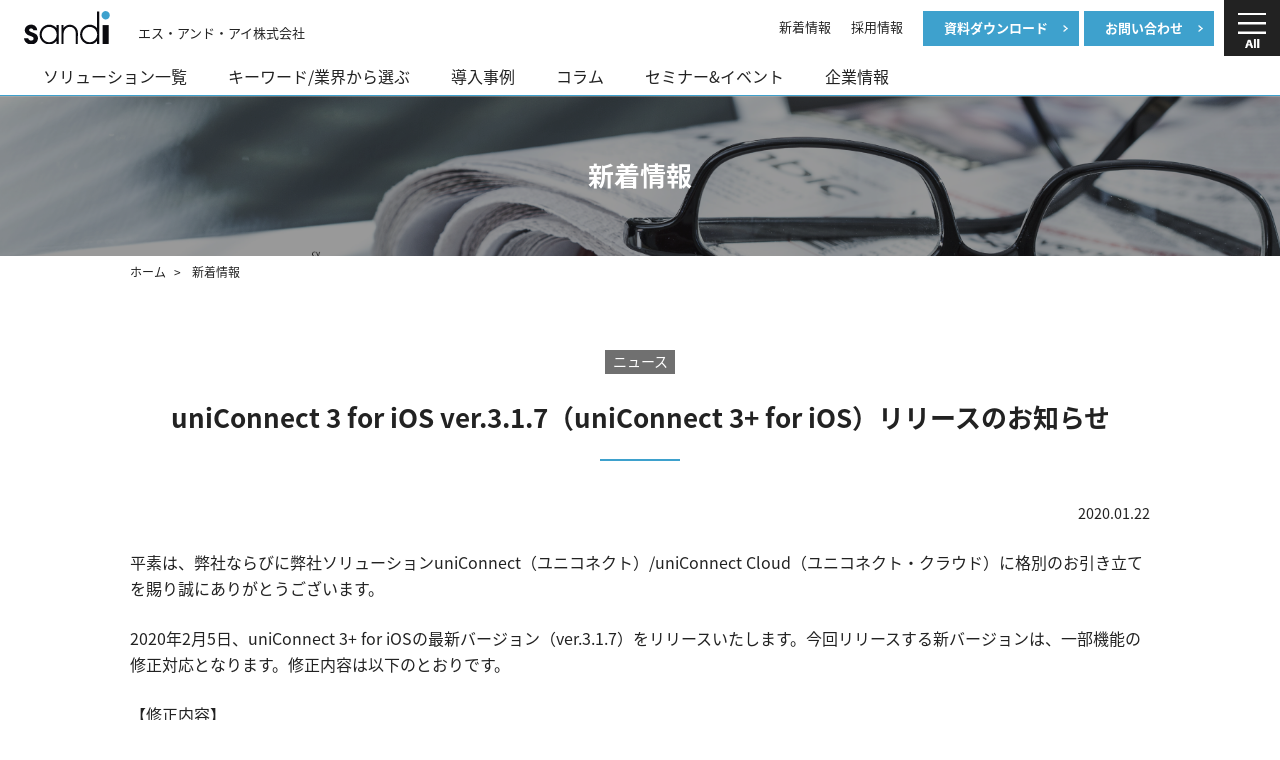

--- FILE ---
content_type: text/html; charset=UTF-8
request_url: https://sandi.jp/news/200122_unico-info.html
body_size: 50768
content:
<!DOCTYPE html>
<html lang="ja">
<head>
  <meta charset="UTF-8" />
  <meta name="viewport" content="width=device-width, initial-scale=1.0">
  <link rel="canonical" href="https://sandi.jp">
  <link rel="icon" href="/favicon.ico">





<title>uniConnect 3 for iOS ver.3.1.7（uniConnect 3+ for iOS）リリースのお知らせ | エス・アンド・アイ</title>

		<!-- All in One SEO 4.9.2 - aioseo.com -->
	<meta name="robots" content="max-image-preview:large" />
	<link rel="canonical" href="https://sandi.jp/news/200122_unico-info.html" />
	<meta name="generator" content="All in One SEO (AIOSEO) 4.9.2" />
		<meta property="og:locale" content="ja_JP" />
		<meta property="og:site_name" content="エス・アンド・アイ" />
		<meta property="og:type" content="article" />
		<meta property="og:title" content="uniConnect 3 for iOS ver.3.1.7（uniConnect 3+ for iOS）リリースのお知らせ | エス・アンド・アイ" />
		<meta property="og:url" content="https://sandi.jp/news/200122_unico-info.html" />
		<meta property="fb:app_id" content="369041577589502" />
		<meta property="og:image" content="https://sandi.jp/wp_sandi/wp-content/uploads/sandi-basic-300ppi-scaled.jpg" />
		<meta property="og:image:secure_url" content="https://sandi.jp/wp_sandi/wp-content/uploads/sandi-basic-300ppi-scaled.jpg" />
		<meta property="article:published_time" content="2020-01-22T02:03:14+00:00" />
		<meta property="article:modified_time" content="2021-02-10T08:37:23+00:00" />
		<meta property="article:publisher" content="https://www.facebook.com/sandi19870731" />
		<meta name="twitter:card" content="summary" />
		<meta name="twitter:site" content="@sandi_jp" />
		<meta name="twitter:title" content="uniConnect 3 for iOS ver.3.1.7（uniConnect 3+ for iOS）リリースのお知らせ | エス・アンド・アイ" />
		<meta name="twitter:image" content="https://sandi.jp/wp_sandi/wp-content/uploads/sandi-basic-300ppi-scaled.jpg" />
		<script type="application/ld+json" class="aioseo-schema">
			{"@context":"https:\/\/schema.org","@graph":[{"@type":"BreadcrumbList","@id":"https:\/\/sandi.jp\/news\/200122_unico-info.html#breadcrumblist","itemListElement":[{"@type":"ListItem","@id":"https:\/\/sandi.jp#listItem","position":1,"name":"Home","item":"https:\/\/sandi.jp","nextItem":{"@type":"ListItem","@id":"https:\/\/sandi.jp\/newslist\/2020year#listItem","name":"2020\u5e74"}},{"@type":"ListItem","@id":"https:\/\/sandi.jp\/newslist\/2020year#listItem","position":2,"name":"2020\u5e74","item":"https:\/\/sandi.jp\/newslist\/2020year","nextItem":{"@type":"ListItem","@id":"https:\/\/sandi.jp\/news\/200122_unico-info.html#listItem","name":"uniConnect 3 for iOS ver.3.1.7\uff08uniConnect 3+ for iOS\uff09\u30ea\u30ea\u30fc\u30b9\u306e\u304a\u77e5\u3089\u305b"},"previousItem":{"@type":"ListItem","@id":"https:\/\/sandi.jp#listItem","name":"Home"}},{"@type":"ListItem","@id":"https:\/\/sandi.jp\/news\/200122_unico-info.html#listItem","position":3,"name":"uniConnect 3 for iOS ver.3.1.7\uff08uniConnect 3+ for iOS\uff09\u30ea\u30ea\u30fc\u30b9\u306e\u304a\u77e5\u3089\u305b","previousItem":{"@type":"ListItem","@id":"https:\/\/sandi.jp\/newslist\/2020year#listItem","name":"2020\u5e74"}}]},{"@type":"Organization","@id":"https:\/\/sandi.jp\/#organization","name":"\u30a8\u30b9\u30fb\u30a2\u30f3\u30c9\u30fb\u30a2\u30a4\u682a\u5f0f\u4f1a\u793e","description":"S&I","url":"https:\/\/sandi.jp\/","telephone":"+81368228409","logo":{"@type":"ImageObject","url":"https:\/\/sandi.jp\/wp_sandi\/wp-content\/uploads\/sandi-basic.png","@id":"https:\/\/sandi.jp\/news\/200122_unico-info.html\/#organizationLogo","width":832,"height":316},"image":{"@id":"https:\/\/sandi.jp\/news\/200122_unico-info.html\/#organizationLogo"},"sameAs":["https:\/\/www.facebook.com\/sandi19870731"]},{"@type":"WebPage","@id":"https:\/\/sandi.jp\/news\/200122_unico-info.html#webpage","url":"https:\/\/sandi.jp\/news\/200122_unico-info.html","name":"uniConnect 3 for iOS ver.3.1.7\uff08uniConnect 3+ for iOS\uff09\u30ea\u30ea\u30fc\u30b9\u306e\u304a\u77e5\u3089\u305b | \u30a8\u30b9\u30fb\u30a2\u30f3\u30c9\u30fb\u30a2\u30a4","inLanguage":"ja","isPartOf":{"@id":"https:\/\/sandi.jp\/#website"},"breadcrumb":{"@id":"https:\/\/sandi.jp\/news\/200122_unico-info.html#breadcrumblist"},"datePublished":"2020-01-22T11:03:14+09:00","dateModified":"2021-02-10T17:37:23+09:00"},{"@type":"WebSite","@id":"https:\/\/sandi.jp\/#website","url":"https:\/\/sandi.jp\/","name":"\u30a8\u30b9\u30fb\u30a2\u30f3\u30c9\u30fb\u30a2\u30a4","description":"S&I","inLanguage":"ja","publisher":{"@id":"https:\/\/sandi.jp\/#organization"}}]}
		</script>
		<!-- All in One SEO -->

<link rel="alternate" title="oEmbed (JSON)" type="application/json+oembed" href="https://sandi.jp/wp-json/oembed/1.0/embed?url=https%3A%2F%2Fsandi.jp%2Fnews%2F200122_unico-info.html" />
<link rel="alternate" title="oEmbed (XML)" type="text/xml+oembed" href="https://sandi.jp/wp-json/oembed/1.0/embed?url=https%3A%2F%2Fsandi.jp%2Fnews%2F200122_unico-info.html&#038;format=xml" />
		<!-- This site uses the Google Analytics by MonsterInsights plugin v9.11.1 - Using Analytics tracking - https://www.monsterinsights.com/ -->
		<!-- Note: MonsterInsights is not currently configured on this site. The site owner needs to authenticate with Google Analytics in the MonsterInsights settings panel. -->
					<!-- No tracking code set -->
				<!-- / Google Analytics by MonsterInsights -->
		<style id='wp-img-auto-sizes-contain-inline-css' type='text/css'>
img:is([sizes=auto i],[sizes^="auto," i]){contain-intrinsic-size:3000px 1500px}
/*# sourceURL=wp-img-auto-sizes-contain-inline-css */
</style>
<style id='wp-block-library-inline-css' type='text/css'>
:root{--wp-block-synced-color:#7a00df;--wp-block-synced-color--rgb:122,0,223;--wp-bound-block-color:var(--wp-block-synced-color);--wp-editor-canvas-background:#ddd;--wp-admin-theme-color:#007cba;--wp-admin-theme-color--rgb:0,124,186;--wp-admin-theme-color-darker-10:#006ba1;--wp-admin-theme-color-darker-10--rgb:0,107,160.5;--wp-admin-theme-color-darker-20:#005a87;--wp-admin-theme-color-darker-20--rgb:0,90,135;--wp-admin-border-width-focus:2px}@media (min-resolution:192dpi){:root{--wp-admin-border-width-focus:1.5px}}.wp-element-button{cursor:pointer}:root .has-very-light-gray-background-color{background-color:#eee}:root .has-very-dark-gray-background-color{background-color:#313131}:root .has-very-light-gray-color{color:#eee}:root .has-very-dark-gray-color{color:#313131}:root .has-vivid-green-cyan-to-vivid-cyan-blue-gradient-background{background:linear-gradient(135deg,#00d084,#0693e3)}:root .has-purple-crush-gradient-background{background:linear-gradient(135deg,#34e2e4,#4721fb 50%,#ab1dfe)}:root .has-hazy-dawn-gradient-background{background:linear-gradient(135deg,#faaca8,#dad0ec)}:root .has-subdued-olive-gradient-background{background:linear-gradient(135deg,#fafae1,#67a671)}:root .has-atomic-cream-gradient-background{background:linear-gradient(135deg,#fdd79a,#004a59)}:root .has-nightshade-gradient-background{background:linear-gradient(135deg,#330968,#31cdcf)}:root .has-midnight-gradient-background{background:linear-gradient(135deg,#020381,#2874fc)}:root{--wp--preset--font-size--normal:16px;--wp--preset--font-size--huge:42px}.has-regular-font-size{font-size:1em}.has-larger-font-size{font-size:2.625em}.has-normal-font-size{font-size:var(--wp--preset--font-size--normal)}.has-huge-font-size{font-size:var(--wp--preset--font-size--huge)}.has-text-align-center{text-align:center}.has-text-align-left{text-align:left}.has-text-align-right{text-align:right}.has-fit-text{white-space:nowrap!important}#end-resizable-editor-section{display:none}.aligncenter{clear:both}.items-justified-left{justify-content:flex-start}.items-justified-center{justify-content:center}.items-justified-right{justify-content:flex-end}.items-justified-space-between{justify-content:space-between}.screen-reader-text{border:0;clip-path:inset(50%);height:1px;margin:-1px;overflow:hidden;padding:0;position:absolute;width:1px;word-wrap:normal!important}.screen-reader-text:focus{background-color:#ddd;clip-path:none;color:#444;display:block;font-size:1em;height:auto;left:5px;line-height:normal;padding:15px 23px 14px;text-decoration:none;top:5px;width:auto;z-index:100000}html :where(.has-border-color){border-style:solid}html :where([style*=border-top-color]){border-top-style:solid}html :where([style*=border-right-color]){border-right-style:solid}html :where([style*=border-bottom-color]){border-bottom-style:solid}html :where([style*=border-left-color]){border-left-style:solid}html :where([style*=border-width]){border-style:solid}html :where([style*=border-top-width]){border-top-style:solid}html :where([style*=border-right-width]){border-right-style:solid}html :where([style*=border-bottom-width]){border-bottom-style:solid}html :where([style*=border-left-width]){border-left-style:solid}html :where(img[class*=wp-image-]){height:auto;max-width:100%}:where(figure){margin:0 0 1em}html :where(.is-position-sticky){--wp-admin--admin-bar--position-offset:var(--wp-admin--admin-bar--height,0px)}@media screen and (max-width:600px){html :where(.is-position-sticky){--wp-admin--admin-bar--position-offset:0px}}

/*# sourceURL=wp-block-library-inline-css */
</style><style id='global-styles-inline-css' type='text/css'>
:root{--wp--preset--aspect-ratio--square: 1;--wp--preset--aspect-ratio--4-3: 4/3;--wp--preset--aspect-ratio--3-4: 3/4;--wp--preset--aspect-ratio--3-2: 3/2;--wp--preset--aspect-ratio--2-3: 2/3;--wp--preset--aspect-ratio--16-9: 16/9;--wp--preset--aspect-ratio--9-16: 9/16;--wp--preset--color--black: #000000;--wp--preset--color--cyan-bluish-gray: #abb8c3;--wp--preset--color--white: #ffffff;--wp--preset--color--pale-pink: #f78da7;--wp--preset--color--vivid-red: #cf2e2e;--wp--preset--color--luminous-vivid-orange: #ff6900;--wp--preset--color--luminous-vivid-amber: #fcb900;--wp--preset--color--light-green-cyan: #7bdcb5;--wp--preset--color--vivid-green-cyan: #00d084;--wp--preset--color--pale-cyan-blue: #8ed1fc;--wp--preset--color--vivid-cyan-blue: #0693e3;--wp--preset--color--vivid-purple: #9b51e0;--wp--preset--gradient--vivid-cyan-blue-to-vivid-purple: linear-gradient(135deg,rgb(6,147,227) 0%,rgb(155,81,224) 100%);--wp--preset--gradient--light-green-cyan-to-vivid-green-cyan: linear-gradient(135deg,rgb(122,220,180) 0%,rgb(0,208,130) 100%);--wp--preset--gradient--luminous-vivid-amber-to-luminous-vivid-orange: linear-gradient(135deg,rgb(252,185,0) 0%,rgb(255,105,0) 100%);--wp--preset--gradient--luminous-vivid-orange-to-vivid-red: linear-gradient(135deg,rgb(255,105,0) 0%,rgb(207,46,46) 100%);--wp--preset--gradient--very-light-gray-to-cyan-bluish-gray: linear-gradient(135deg,rgb(238,238,238) 0%,rgb(169,184,195) 100%);--wp--preset--gradient--cool-to-warm-spectrum: linear-gradient(135deg,rgb(74,234,220) 0%,rgb(151,120,209) 20%,rgb(207,42,186) 40%,rgb(238,44,130) 60%,rgb(251,105,98) 80%,rgb(254,248,76) 100%);--wp--preset--gradient--blush-light-purple: linear-gradient(135deg,rgb(255,206,236) 0%,rgb(152,150,240) 100%);--wp--preset--gradient--blush-bordeaux: linear-gradient(135deg,rgb(254,205,165) 0%,rgb(254,45,45) 50%,rgb(107,0,62) 100%);--wp--preset--gradient--luminous-dusk: linear-gradient(135deg,rgb(255,203,112) 0%,rgb(199,81,192) 50%,rgb(65,88,208) 100%);--wp--preset--gradient--pale-ocean: linear-gradient(135deg,rgb(255,245,203) 0%,rgb(182,227,212) 50%,rgb(51,167,181) 100%);--wp--preset--gradient--electric-grass: linear-gradient(135deg,rgb(202,248,128) 0%,rgb(113,206,126) 100%);--wp--preset--gradient--midnight: linear-gradient(135deg,rgb(2,3,129) 0%,rgb(40,116,252) 100%);--wp--preset--font-size--small: 13px;--wp--preset--font-size--medium: 20px;--wp--preset--font-size--large: 36px;--wp--preset--font-size--x-large: 42px;--wp--preset--spacing--20: 0.44rem;--wp--preset--spacing--30: 0.67rem;--wp--preset--spacing--40: 1rem;--wp--preset--spacing--50: 1.5rem;--wp--preset--spacing--60: 2.25rem;--wp--preset--spacing--70: 3.38rem;--wp--preset--spacing--80: 5.06rem;--wp--preset--shadow--natural: 6px 6px 9px rgba(0, 0, 0, 0.2);--wp--preset--shadow--deep: 12px 12px 50px rgba(0, 0, 0, 0.4);--wp--preset--shadow--sharp: 6px 6px 0px rgba(0, 0, 0, 0.2);--wp--preset--shadow--outlined: 6px 6px 0px -3px rgb(255, 255, 255), 6px 6px rgb(0, 0, 0);--wp--preset--shadow--crisp: 6px 6px 0px rgb(0, 0, 0);}:where(.is-layout-flex){gap: 0.5em;}:where(.is-layout-grid){gap: 0.5em;}body .is-layout-flex{display: flex;}.is-layout-flex{flex-wrap: wrap;align-items: center;}.is-layout-flex > :is(*, div){margin: 0;}body .is-layout-grid{display: grid;}.is-layout-grid > :is(*, div){margin: 0;}:where(.wp-block-columns.is-layout-flex){gap: 2em;}:where(.wp-block-columns.is-layout-grid){gap: 2em;}:where(.wp-block-post-template.is-layout-flex){gap: 1.25em;}:where(.wp-block-post-template.is-layout-grid){gap: 1.25em;}.has-black-color{color: var(--wp--preset--color--black) !important;}.has-cyan-bluish-gray-color{color: var(--wp--preset--color--cyan-bluish-gray) !important;}.has-white-color{color: var(--wp--preset--color--white) !important;}.has-pale-pink-color{color: var(--wp--preset--color--pale-pink) !important;}.has-vivid-red-color{color: var(--wp--preset--color--vivid-red) !important;}.has-luminous-vivid-orange-color{color: var(--wp--preset--color--luminous-vivid-orange) !important;}.has-luminous-vivid-amber-color{color: var(--wp--preset--color--luminous-vivid-amber) !important;}.has-light-green-cyan-color{color: var(--wp--preset--color--light-green-cyan) !important;}.has-vivid-green-cyan-color{color: var(--wp--preset--color--vivid-green-cyan) !important;}.has-pale-cyan-blue-color{color: var(--wp--preset--color--pale-cyan-blue) !important;}.has-vivid-cyan-blue-color{color: var(--wp--preset--color--vivid-cyan-blue) !important;}.has-vivid-purple-color{color: var(--wp--preset--color--vivid-purple) !important;}.has-black-background-color{background-color: var(--wp--preset--color--black) !important;}.has-cyan-bluish-gray-background-color{background-color: var(--wp--preset--color--cyan-bluish-gray) !important;}.has-white-background-color{background-color: var(--wp--preset--color--white) !important;}.has-pale-pink-background-color{background-color: var(--wp--preset--color--pale-pink) !important;}.has-vivid-red-background-color{background-color: var(--wp--preset--color--vivid-red) !important;}.has-luminous-vivid-orange-background-color{background-color: var(--wp--preset--color--luminous-vivid-orange) !important;}.has-luminous-vivid-amber-background-color{background-color: var(--wp--preset--color--luminous-vivid-amber) !important;}.has-light-green-cyan-background-color{background-color: var(--wp--preset--color--light-green-cyan) !important;}.has-vivid-green-cyan-background-color{background-color: var(--wp--preset--color--vivid-green-cyan) !important;}.has-pale-cyan-blue-background-color{background-color: var(--wp--preset--color--pale-cyan-blue) !important;}.has-vivid-cyan-blue-background-color{background-color: var(--wp--preset--color--vivid-cyan-blue) !important;}.has-vivid-purple-background-color{background-color: var(--wp--preset--color--vivid-purple) !important;}.has-black-border-color{border-color: var(--wp--preset--color--black) !important;}.has-cyan-bluish-gray-border-color{border-color: var(--wp--preset--color--cyan-bluish-gray) !important;}.has-white-border-color{border-color: var(--wp--preset--color--white) !important;}.has-pale-pink-border-color{border-color: var(--wp--preset--color--pale-pink) !important;}.has-vivid-red-border-color{border-color: var(--wp--preset--color--vivid-red) !important;}.has-luminous-vivid-orange-border-color{border-color: var(--wp--preset--color--luminous-vivid-orange) !important;}.has-luminous-vivid-amber-border-color{border-color: var(--wp--preset--color--luminous-vivid-amber) !important;}.has-light-green-cyan-border-color{border-color: var(--wp--preset--color--light-green-cyan) !important;}.has-vivid-green-cyan-border-color{border-color: var(--wp--preset--color--vivid-green-cyan) !important;}.has-pale-cyan-blue-border-color{border-color: var(--wp--preset--color--pale-cyan-blue) !important;}.has-vivid-cyan-blue-border-color{border-color: var(--wp--preset--color--vivid-cyan-blue) !important;}.has-vivid-purple-border-color{border-color: var(--wp--preset--color--vivid-purple) !important;}.has-vivid-cyan-blue-to-vivid-purple-gradient-background{background: var(--wp--preset--gradient--vivid-cyan-blue-to-vivid-purple) !important;}.has-light-green-cyan-to-vivid-green-cyan-gradient-background{background: var(--wp--preset--gradient--light-green-cyan-to-vivid-green-cyan) !important;}.has-luminous-vivid-amber-to-luminous-vivid-orange-gradient-background{background: var(--wp--preset--gradient--luminous-vivid-amber-to-luminous-vivid-orange) !important;}.has-luminous-vivid-orange-to-vivid-red-gradient-background{background: var(--wp--preset--gradient--luminous-vivid-orange-to-vivid-red) !important;}.has-very-light-gray-to-cyan-bluish-gray-gradient-background{background: var(--wp--preset--gradient--very-light-gray-to-cyan-bluish-gray) !important;}.has-cool-to-warm-spectrum-gradient-background{background: var(--wp--preset--gradient--cool-to-warm-spectrum) !important;}.has-blush-light-purple-gradient-background{background: var(--wp--preset--gradient--blush-light-purple) !important;}.has-blush-bordeaux-gradient-background{background: var(--wp--preset--gradient--blush-bordeaux) !important;}.has-luminous-dusk-gradient-background{background: var(--wp--preset--gradient--luminous-dusk) !important;}.has-pale-ocean-gradient-background{background: var(--wp--preset--gradient--pale-ocean) !important;}.has-electric-grass-gradient-background{background: var(--wp--preset--gradient--electric-grass) !important;}.has-midnight-gradient-background{background: var(--wp--preset--gradient--midnight) !important;}.has-small-font-size{font-size: var(--wp--preset--font-size--small) !important;}.has-medium-font-size{font-size: var(--wp--preset--font-size--medium) !important;}.has-large-font-size{font-size: var(--wp--preset--font-size--large) !important;}.has-x-large-font-size{font-size: var(--wp--preset--font-size--x-large) !important;}
/*# sourceURL=global-styles-inline-css */
</style>

<style id='classic-theme-styles-inline-css' type='text/css'>
/*! This file is auto-generated */
.wp-block-button__link{color:#fff;background-color:#32373c;border-radius:9999px;box-shadow:none;text-decoration:none;padding:calc(.667em + 2px) calc(1.333em + 2px);font-size:1.125em}.wp-block-file__button{background:#32373c;color:#fff;text-decoration:none}
/*# sourceURL=/wp-includes/css/classic-themes.min.css */
</style>
<link rel="https://api.w.org/" href="https://sandi.jp/wp-json/" />
  <!-- css -->
  <link rel="stylesheet" href="https://sandi.jp/wp_sandi/wp-content/themes/SandI3/css/reset.css">
  <link rel="stylesheet" href="https://sandi.jp/wp_sandi/wp-content/themes/SandI3/css/common.css">
  <link rel="stylesheet" href="https://sandi.jp/wp_sandi/wp-content/themes/SandI3/css/layout.css">
  <link rel="stylesheet" href="https://sandi.jp/wp_sandi/wp-content/themes/SandI3/css/element.css">
  <link rel="stylesheet" href="https://sandi.jp/wp_sandi/wp-content/themes/SandI3/casestudy.css">
  <link rel="stylesheet" href="https://sandi.jp/wp_sandi/wp-content/themes/SandI3/news.css">
  <link href="https://fonts.googleapis.com/css?family=Oswald" rel="stylesheet">
  <link href="https://fonts.googleapis.com/css2?family=Barlow:ital@1&display=swap" rel="stylesheet">
  <link rel="stylesheet" href="//fonts.googleapis.com/earlyaccess/notosansjapanese.css">
  <link rel="icon" href="/favicon.ico">
  <!-- jQuery -->
  <script src="https://sandi.jp/wp_sandi/wp-content/themes/SandI3/js/jquery-1.11.3.min.js"></script>
  <script src="https://cdnjs.cloudflare.com/ajax/libs/jQuery-rwdImageMaps/1.6/jquery.rwdImageMaps.min.js"></script>
  <script src="https://sandi.jp/wp_sandi/wp-content/themes/SandI3/js/common.js"></script>
  <script>
$(window).on('load', function() {
	// ページのURLを取得
	const url = $(location).attr('href'),
	// headerの高さを取得してそれに30px追加した値をheaderHeightに代入
	headerHeight = $('header').outerHeight() + 10;

	// urlに「#」が含まれていれば
	if(url.indexOf("#") != -1){
		// urlを#で分割して配列に格納
		const anchor = url.split("#"),
		// 分割した最後の文字列（#◯◯の部分）をtargetに代入
		target = $('#' + anchor[anchor.length - 1]),
		// リンク先の位置からheaderHeightの高さを引いた値をpositionに代入
		position = Math.floor(target.offset().top) - headerHeight;
		// positionの位置に移動
		$("html, body").animate({scrollTop:position}, 0);
	}
});
</script>
  <!-- Slidebars -->
  <script src="https://sandi.jp/wp_sandi/wp-content/themes/SandI3/js/slidebars/slidebars.js"></script>
  <script>
    (function($) {
    			$(document).ready(function() {
    				$.slidebars({
    					scrollLock: true
    				});
    			});
    		}) (jQuery);
  </script>
  <link rel="stylesheet" href="https://sandi.jp/wp_sandi/wp-content/themes/SandI3/js/slidebars/slidebars.css">
  <link rel="stylesheet" href="https://sandi.jp/wp_sandi/wp-content/themes/SandI3/js/slidebars/example-styles.css">
  <link rel="stylesheet" href="https://sandi.jp/wp_sandi/wp-content/themes/SandI3/js/bxslider/jquery.bxslider.css">
  <script src="https://sandi.jp/wp_sandi/wp-content/themes/SandI3/js/bxslider/jquery.bxslider.min.js"></script>
  <script>
    $(document).ready(function(){
    //メインスライド用
      $('.bxslider').bxSlider({
            slideMargin : 0,
            maxSlides   : 1,
    		pagerCustom: '.thumbnail',  //ページャーをサムネイルにする
    		auto:true
      });
    });
  </script>






  <!--▼head script-->

<script type=""text/javascript"">
var _trackingid = 'LFT-11518-1';

(function() {
    var lft = document.createElement('script'); lft.type = 'text/javascript'; lft.async = true;
    lft.src = ('https:' == document.location.protocol ? 'https:' : 'http:') + '//track.list-finder.jp/js/ja/track.js';
    var snode = document.getElementsByTagName('script')[0]; snode.parentNode.insertBefore(lft, snode);
})();
</script>

<!-- Google Tag Manager -->
<script>(function(w,d,s,l,i){w[l]=w[l]||[];w[l].push({'gtm.start':
new Date().getTime(),event:'gtm.js'});var f=d.getElementsByTagName(s)[0],
j=d.createElement(s),dl=l!='dataLayer'?'&l='+l:'';j.async=true;j.src=
'https://www.googletagmanager.com/gtm.js?id='+i+dl;f.parentNode.insertBefore(j,f);
})(window,document,'script','dataLayer','GTM-MM2LSPG');</script>
<!-- End Google Tag Manager -->

</head>
<body id="top" class="wp-singular news-template-default single single-news postid-7829 wp-theme-SandI3">
<!-- Google Tag Manager (noscript) -->
<noscript><iframe src="https://www.googletagmanager.com/ns.html?id=GTM-MM2LSPG"
height="0" width="0" style="display:none;visibility:hidden"></iframe></noscript>
<!-- End Google Tag Manager (noscript) -->



<header id="other">

  <div class="header_block01 clearfix">
    <div class="logo clearfix"> <a href="https://sandi.jp"><img src="https://sandi.jp/wp_sandi/wp-content/themes/SandI3/img/common/header_logo.svg" alt="エス・アンド・アイ株式会社"></a> <span>エス・アンド・アイ<br class="sponly">株式会社</span> </div>


    <div class="menu">
      <ul class="clearfix">
        <li class="normal"><a href="/news"><span>新着情報</span></a></li>
        <li class="normal"><a href="/recruit"><span>採用情報</span></a></li>



        <li class="btn btn01"><a href="/catalog"><span>資料ダウンロード</span></a></li>
        <li class="btn btn02"><a href="/contact"><span>お問い合わせ</span></a></li>
        <li class="tb_btn"><a href="/catalog"><img src="https://sandi.jp/wp_sandi/wp-content/themes/SandI3/img/common/header_mail.png" alt="資料ダウンロード"></a></li>
        <li class="tb_btn"><a href="/contact"><img src="https://sandi.jp/wp_sandi/wp-content/themes/SandI3/img/common/header_dl.svg" alt="お問い合わせ"></a></li>


        <!--<li class="search"><span><label class="my_modal_btn" for="my_modal1"><img src="https://sandi.jp/wp_sandi/wp-content/themes/SandI3/img/common/header_serch.svg" alt="検索" class="search-btn"></label></span> </li>-->
      </ul>
    </div>
    <div class="sp_headmenu">
      <ul class="clearfix">
        <li class="btn btn01"><a href="/contact"><img src="https://sandi.jp/wp_sandi/wp-content/themes/SandI3/img/common/header_mail.svg" alt=""></a></li>
        <li class="btn btn02"><a href="/catalog"><img src="https://sandi.jp/wp_sandi/wp-content/themes/SandI3/img/common/header_dl.svg" alt=""></a></li>
        <!--<li class="search"><span><label class="my_modal_btn" for="my_modal1"><img src="https://sandi.jp/wp_sandi/wp-content/themes/SandI3/img/common/header_serch.svg" alt="検索" class="search-btn"></label></a></span>-->
      </ul>
    </div>
  </div>



  <div class="header_block02 clearfix">


    <ul id="sfmenu" class="sf-menu">



      <li class="menu menu03 toggle "><a href="/solution" class="level1"><span>ソリューション一覧</span></a>
        <div class="menu_area clearfix submenu03">
          <div class="in">
            <section>
              <ul class="menu_inner menu3 clearfix">
                <li><a href="/sandiai" class="submenu_solu-02"><span>AI/アナリティクス</span></a></li>
                <li><a href="/uniconnect" class="submenu_solu-04"><span>ユニファイドコミュニケーション</span></a></li>
                <li><a href="/thinbootzero" class="submenu_solu-07"><span>シンクライアント端末</span></a></li>
                <li><a href="/solution/server" class="submenu_solu-05"><span>サーバー</span></a></li>
                <li><a href="/solution/network" class="submenu_solu-01"><span>ネットワーク</span></a></li>
                <li><a href="/solution/cc" class="submenu_solu-08"><span>コンタクトセンター</span></a></li>
                <li><a href="/solution/h3c" class="submenu_solu-10"><span>H3Cソリューション</span></a></li>
                <li><a href="/sandimds" class="submenu_solu-06"><span>マネージドサービス</span></a></li>
                <li><a href="/solution/total" class="submenu_solu-03"><span>トータルコーディネート</span></a></li>
              </ul>
            </section>
          </div>
        </div>
      </li>


      <li class="menu menu04 "><a href="/solution/search" class="level1"><span>キーワード/業界から選ぶ</span></a></li>
      <li class="menu menu05 "><a href="/casestudy" class="level1"><span>導入事例</span></a></li>
      <li class="menu menu06 "><a href="/column" class="level1"><span>コラム</span></a></li>
      <li class="menu menu06 "><a href="/event" class="level1"><span>セミナー&amp;イベント</span></a></li>
      <li class="menu menu07 "><a href="/company" class="level1"><span>企業情報</span></a></li>
    </ul>
  </div>






  <!--SP menu-->
  <div class="sponly"> <a href="#" class="sb-toggle-right">MENU</a></div>
  <div class="sp_menu pconly">
    <a class="nav-button" href="#">
      <!--
    <span></span>
    <span></span>
    <span></span>
--></a>

<nav class="nav-wrap">
 <div class="hammenu_wrap">
  <div class="menu_header clearfix">
   <div class="logo clearfix"> <a href="https://sandi.jp"><img src="https://sandi.jp/wp_sandi/wp-content/themes/SandI3/img/common/header_logo_white.svg" alt="エス・アンド・アイ株式会社"></a> <span>エス・アンド・アイ株式会社</span> </div>
   <div class="menu">
    <ul class="clearfix">
     <li class="normal"><a href="/news"><span>新着情報</span></a></li>
     <li class="normal"><a href="/recruit"><span>採用情報</span></a></li>
     <li class="btn btn01"><a href="/catalog"><span>資料ダウンロード</span></a></li>
     <li class="btn btn02"><a href="/contact"><span>お問い合わせ</span></a></li>
     <!--<li class="search"><span><label class="my_modal_btn" for="my_modal1"><img src="https://sandi.jp/wp_sandi/wp-content/themes/SandI3/img/common/header_serch-white.svg" alt="検索" class="search-btn"></label></span> </li>-->
    </ul>
   </div>
  </div>
            <section>
              <div class="column4 clearfix hamburger-menu_wrap">
                <div class="clearfix box-rap">
                  <div class="box menu02">
                    <div class="block">
                      <div class="soltop"><a href="/solution">ソリューション一覧</a></div>
                      <ul class="clearfix left menu_large">
                        <li><a href="/sandiai" target="_blank" rel="noopener noreferrer">AI/アナリティクス（sandi AI）</a>
                          <ul class="clearfix menu_small">
                            <li><a href="/sandiai/solution/technologylab" target="_blank" rel="noopener noreferrer">システム開発支援 Technology Lab.</a></li>
                            <li><a href="/sandiai/solution/corpusfactory" target="_blank" rel="noopener noreferrer">学習データ作成支援 CORPUS factory</a></lI>
                            <li><a href="/sandiai/solution/chatbot" target="_blank" rel="noopener noreferrer">チャットボット </a></li>
                            <li><a href="/sandiai/solution/aidig" target="_blank" rel="noopener noreferrer">AI Dig</a></li>
                            <li><a href="/sandiai/solution/aidig-knowledge" target="_blank" rel="noopener noreferrer">AI Dig for Knowledge</a></li>
                            <li><a href="/sandiai/solution/aidig-voice" target="_blank" rel="noopener noreferrer">AI Dig for Voice</a></li>
                            <li><a href="/sandiai/solution/ailog" target="_blank" rel="noopener noreferrer">AI Log</a></li>
                            <li><a href="/sandiai/solution/aiconference" target="_blank" rel="noopener noreferrer">AI Conference</a></li>
                            <li><a href="/sandiai/solution/zukku" target="_blank" rel="noopener noreferrer">AIロボット ZUKKU</a></li>
                            <li><a href="/solution/spss">IBM SPSS Statstics</a></li>
                          </ul>
                        </li>
                        <li><a href="/uniconnect" target="_blank" rel="noopener noreferrer">ユニファイドコミュニケーション</a>
                          <ul class="clearfix menu_small">
                            <li><a href="/uniconnect" target="_blank" rel="noopener noreferrer">uniConnect</a></li>
                            <li><a href="/uniconnect/cloud" target="_blank" rel="noopener noreferrer">uniConnect Cloud</a></li>
                            <li><a href="/solution/cgp">CommuniGate Pro</a></li>
                            <li><a href="/solution/box">Box</a></li>
                          </ul>
                        </li>
                      </ul>
                      <ul class="clearfix right menu_large">
                        <li><a href="/thinbootzero">シンクライアント 端末</a>
                          <ul class="clearfix menu_small">
                            <li><a href="/thinbootzero">ThinBoot ZERO</a></li>
                            <li><a href="/thinbootzero/service">as a Service ThinBoot ZERO</a></li>
                            <li><a href="/thinbootzero/plus">ThinBoot PLUS</a></li>
                          </ul>
                        </li>
                        <li><a href="/solution/server">サーバーソリューション</a>
                          <ul class="clearfix menu_small">
                            <li><a href="/solution/virtualization">サーバー仮想化</a></li>
                            <li><a href="/solution/thinclient">シンクライアント </a></li>
                            <li><a href="/solution/backup">バックアップ</a></li>
                            <li><a href="/solution/hybridcloud">クラウド移行/ハイブリッドクラウド</a></li>
                            <li><a href="/solution/servermigration">サーバー移行/ファイルサーバー移行</a></li>
                          </ul>
                        </li>
                        <li><a href="/solution/network">ネットワークソリューション</a>
                          <ul class="clearfix menu_small">
                            <li><a href="/solution/nwdatacenter">データセンター系ネットワーク</a></li>
                            <li><a href="/solution/nwcampus">キャンパス系ネットワーク</a></li>
                            <li><a href="/solution/nwbcp">BCP対策/DR対策系ネットワーク</a></li>
                            <li><a href="/solution/nwsecurity">セキュリティ系ネットワーク</a></li>
                            <li><a href="/solution/nwcc">コンタクトセンター 系ネットワーク</a></li>
                          </ul>
                        </li>
                        <li><a href="/solution/cc">コンタクトセンター ソリューション</a></li>
                        <li><a href="/solution/container">クラウドネイティブ/コンテナ</a></li>
                        <li><a href="/sandimds" target="_blank" rel="noopener noreferrer">マネージドサービス（sandi MdS）</a></li>
                        <li><a href="/solution/total">トータルコーディネート</a></li>
                      </ul>
                    </div>
                  </div>
                  <div class="box menu01">
                    <div class="block">
                      <ul class="clearfix menu_large">
                        <li><a href="/solution/search">キーワードから/業界から探す</a></li>
                        <li><a href="/casestudy">導入事例</a></li>
                        <li><a href="/column">コラム</a>
                          <ul class="clearfix menu_small">
                            <li><a href="/column_cat/cafe-sandi">cafe SANDI</a></li>
                            <li><a href="/column_cat/corpus-thinclient">シンクラ概論</a></li>
                            <li><a href="/column_cat/hci">HCI比較検証コラム</a></li>
                            <li><a href="/uniconnect/column" target="_blank" rel="noopener noreferrer">uniConnect大研究</a></li>
                          </ul>
                        </li>
                        <li><a href="/event">セミナー&amp;イベント</a></li>
                      </ul>
                    </div>
                  </div>
                  <div class="box menu03">
                    <div class="block">
                      <ul class="clearfix menu_large">
                        <li><a href="/company">企業情報</a>
                          <ul class="clearfix menu_small">
                            <li><a href="/company/outline">会社概要</a></li>
                            <li><a href="/company/history">沿革</a></li>
                            <li><a href="/company/overview">事業概要（ブランドメッセージ）</a></li>
                            <li><a href="/company/philosophy">企業理念</a></li>
                            <li><a href="/company/privacy">個人情報保護方針</a></li>
                            <li><a href="/company/info-security">情報セキュリティ基本方針</a></li>
                            <li><a href="/company/jisedai">一般事業主行動計画</a></li>
                            <li><a href="https://www.unisys.co.jp/com/about_purchase_and_procurement.html" target="_blank" rel="noopener noreferrer">調達・購買に関する指針等について</a></li>
                          </ul>
                        </li>
                        <li><a href="/uniconnect" target="_blank" rel="noopener noreferrer">uniConnectサイト</a></li>
                        <li><a href="/sandiai" target="_blank" rel="noopener noreferrer">sandi AIサイト</a></li>
                        <li><a href="/sandimds" target="_blank" rel="noopener noreferrer">sandi MdSサイト</a></li>
                        <li><a href="/thinbootzero" target="_blank" rel="noopener noreferrer">ThinBoot ZEROサイト</a></li>
                      </ul>
                    </div>
                  </div>
                </div>
              </div>
            </section>
          </div>
        </nav>
      </div>
    </header>

<div id="sb-site" class="top">

<div id="page_main" class="news">
  <div class="in clearfix">
    <h1> <span class="main">新着情報</span> </h1>
  </div>
</div>
<div id="page_pankz">
  <section>
    <ul class="clearfix">
      <li class="home"><a href="/">ホーム</a></li>
      <li><a href="/news">新着情報</a></li>
    </ul>
  </section>
</div>
<div id="page_content" class="clearfix">
  <section>
    <div id="news-detail_wrap" class="cleaarfix">














				

<div class="news-detail_dates">
    <span class="label news">ニュース</span>
    </div>
      <h1 class="title_subtitle"><span>uniConnect 3 for iOS ver.3.1.7（uniConnect 3+ for iOS）リリースのお知らせ</span></h1>
<div class="news-detail_date">2020.01.22</div>
      <div class="news-detail_author"></div>
      <div class="news-detail_body clearfix">
        <p>平素は、弊社ならびに弊社ソリューションuniConnect（ユニコネクト）/uniConnect Cloud（ユニコネクト・クラウド）に格別のお引き立てを賜り誠にありがとうございます。</p>
<p>2020年2月5日、uniConnect 3+ for iOSの最新バージョン（ver.3.1.7）をリリースいたします。今回リリースする新バージョンは、一部機能の修正対応となります。修正内容は以下のとおりです。</p>
<dl>
<dt>【修正内容】</dt>
<dd>連続して着信があった場合など、一部の条件下での着信時において発生していた着信番号が表示されない不具合の修正</dd>
<dt>【対応OS・端末】</dt>
<dd>uniConnect 3+ for iOSは、原則として最新を含む2世代までのOS をサポート対象としております。対応端末は最新のiOS がサポートしている機種を対象としております。なお、uniConnect 3+ for iOSの現在のサポート対象は、iOS 12以降かつ、iPhone 5s、iPhone SE および、iPhone 6 以降となります。</dd>
</dl>
				<div class="area-links">
					<!-- 関連リンク -->
																																							</div>
				<div class="area-company">
					<!-- 会社情報 -->
																													</div>
				<div class="area-contact">
					<!-- お問い合わせ先 -->
																													</div>
				<div class="note">
				<!-- 備考 -->
								</div>
      </div>



<div class="btn_border"><span><a href="/news">新着情報一覧を見る</a></span></div>


<div id="news-list_archive" class="clearfix">

	<div class="label menu-loc-news-container">
	<h3>過去の新着情報</h3>
	</div>
    
    <div class="menu-loc-news-container"><ul id="menu-loc-news" class="menu"><li id="menu-item-5294" class="menu-item menu-item-type-custom menu-item-object-custom menu-item-5294"><a href="https://sandi.jp/news">最新</a></li>
<li id="menu-item-14137" class="menu-item menu-item-type-post_type menu-item-object-page menu-item-14137"><a href="https://sandi.jp/news/2024year">2024年</a></li>
<li id="menu-item-13563" class="menu-item menu-item-type-post_type menu-item-object-page menu-item-13563"><a href="https://sandi.jp/news/2023year">2023年</a></li>
<li id="menu-item-13564" class="menu-item menu-item-type-post_type menu-item-object-page menu-item-13564"><a href="https://sandi.jp/news/2022year">2022年</a></li>
<li id="menu-item-11513" class="menu-item menu-item-type-post_type menu-item-object-page menu-item-11513"><a href="https://sandi.jp/news/2021year">2021年</a></li>
<li id="menu-item-10781" class="menu-item menu-item-type-post_type menu-item-object-page menu-item-10781"><a href="https://sandi.jp/news/2020year">2020年</a></li>
<li id="menu-item-6189" class="menu-item menu-item-type-post_type menu-item-object-page menu-item-6189"><a href="https://sandi.jp/news/2019year">2019年</a></li>
<li id="menu-item-6190" class="menu-item menu-item-type-post_type menu-item-object-page menu-item-6190"><a href="https://sandi.jp/news/2018year">2018年</a></li>
<li id="menu-item-6191" class="menu-item menu-item-type-post_type menu-item-object-page menu-item-6191"><a href="https://sandi.jp/news/2017year">2017年</a></li>
<li id="menu-item-6192" class="menu-item menu-item-type-post_type menu-item-object-page menu-item-6192"><a href="https://sandi.jp/news/2016year">2016年</a></li>
<li id="menu-item-5295" class="menu-item menu-item-type-custom menu-item-object-custom menu-item-5295"><a href="https://sandi.jp/news/2015year">2015年</a></li>
<li id="menu-item-5296" class="menu-item menu-item-type-custom menu-item-object-custom menu-item-5296"><a href="https://sandi.jp/news/2014year">2014年</a></li>
<li id="menu-item-5297" class="menu-item menu-item-type-custom menu-item-object-custom menu-item-5297"><a href="https://sandi.jp/news/2013year">2013年</a></li>
<li id="menu-item-5298" class="menu-item menu-item-type-custom menu-item-object-custom menu-item-5298"><a href="https://sandi.jp/news/2012year">2012年</a></li>
<li id="menu-item-5299" class="menu-item menu-item-type-custom menu-item-object-custom menu-item-5299"><a href="https://sandi.jp/news/2011year">2011年</a></li>
<li id="menu-item-5300" class="menu-item menu-item-type-custom menu-item-object-custom menu-item-5300"><a href="https://sandi.jp/news/2010year">2010年</a></li>
<li id="menu-item-5301" class="menu-item menu-item-type-custom menu-item-object-custom menu-item-5301"><a href="https://sandi.jp/news/2009year">2009年</a></li>
<li id="menu-item-5302" class="menu-item menu-item-type-custom menu-item-object-custom menu-item-5302"><a href="https://sandi.jp/news/2008year">2008年</a></li>
<li id="menu-item-5303" class="menu-item menu-item-type-custom menu-item-object-custom menu-item-5303"><a href="https://sandi.jp/news/2007year">2007年</a></li>
<li id="menu-item-5304" class="menu-item menu-item-type-custom menu-item-object-custom menu-item-5304"><a href="https://sandi.jp/news/2006year">2006年</a></li>
<li id="menu-item-5305" class="menu-item menu-item-type-custom menu-item-object-custom menu-item-5305"><a href="https://sandi.jp/news/2005year">2005年</a></li>
<li id="menu-item-5306" class="menu-item menu-item-type-custom menu-item-object-custom menu-item-5306"><a href="https://sandi.jp/news/2004year">2004年</a></li>
<li id="menu-item-5307" class="menu-item menu-item-type-custom menu-item-object-custom menu-item-5307"><a href="https://sandi.jp/news/2003year">2003年</a></li>
<li id="menu-item-5308" class="menu-item menu-item-type-custom menu-item-object-custom menu-item-5308"><a href="https://sandi.jp/news/2002year">2002年</a></li>
</ul></div>
</div>



    </div>
    <!--/news-detail_wrap-->

  </section>
</div>



<!---footer-->
<footer>




  <div id="footer_block01">
    <section class="clearfix">
      <hgroup>
        <h2>お問い合わせ・見積もり依頼</h2>
        <p>ご質問やお客さまのご要望、お見積もり依頼などはこちらからお気軽にお問い合わせください。</p>
      </hgroup>






      <div class="column3 clerfix">
<!--        <div class="box dl">
          <div class="btn clearfix"> <a href="/catalog">
            <span>資料をダウンロードする</span>
            </a> </div>
        </div>
-->
        <div class="box contact">
          <div class="btn clearfix"> <a href="/contact">
            <span>お問い合わせフォーム</span>
            </a> </div>
        </div>
<!--
        <div class="box tel">
          <div class="btn clearfix">
            <a href="tel:0368228409">
              <div class="number clearfix"><span class="num">03-6822-8409</span><span class="time">受付時間<br>9：00～17：30</span></div>
            </a>
          </div>
              <div class="sub">（土・日・祝日・年末年始・夏季休暇を除く）</div>
        </div>
-->
      </div>





    </section>
  </div>



  <div id="footer_block03">
    <section class="clearfix">
  
  	<div class="wraps clearfix">

        <div class="menu">
            <ul>
            <li><a href="/company/privacy">個人情報保護方針</a></li>
            <li><a href="/company/info-security">情報セキュリティ基本方針</a></li>
            <li><a href="/company/quality">品質基本方針</a></li>
            <li><a href="/company/jisedai">一般事業主行動計画</a></li>
            <li><a href="https://www.biprogy.com/com/about_purchase_and_procurement.html" target="_blank" rel="noopener noreferrer">調達・購買に関する指針等について(BIPROGYサイト)</a></li>
            </ul>
        </div>
    
        <div id="copy">Copyright &copy; S&I Co., Ltd.</div>
        
	</div> 
        
    
    </section>
  </div>
</footer>
</div>
<!--sb-site-->
<!--<p class="pagetop"><a href="#top">▲</a></p>-->


<!--モバイルメニュー-->
<div class="sb-slidebar sb-right">
  <ul>
    <li><a href="https://sandi.jp" class="sb-close">HOME</a></li>
    <li><a href="/solution" id="sp_menu02" class="sb-close">ソリューション一覧</a></li>
    <li><a href="/solution/search" id="sp_menu03" class="sb-close">キーワード/業界から探す</a></li>
    <li><a href="/casestudy" id="sp_menu04" class="sb-close">導入事例</a></li>
    <li><a href="/column" id="sp_menu05" class="sb-close">コラム</a></li>
    <li><a href="/event" id="sp_menu06" class="sb-close">セミナー&amp;イベント</a></li>
    <li><a href="/company" id="sp_menu07" class="sb-close">企業情報</a></li>
    <li><a href="/news" id="sp_menu08" class="sb-close">新着情報</a></li>
    <li><a href="/recruit" id="sp_menu09" class="sb-close">採用情報</a></li>
    <li><a href="/contact" id="sp_menu10" class="sb-close">お問い合わせ</a></li>
    <li><a href="/catalog" id="sp_menu11" class="sb-close">資料ダウンロード</a></li>
    <li><a href="/uniconnect" id="sp_menu13" class="sb-close">uniConnectサイト</a></li>
    <li><a href="/sandiai" id="sp_menu12" class="sb-close">sandi AIサイト</a></li>
    <li><a href="/sandimds" id="sp_menu13" class="sb-close">sandi MdSサイト</a></li>
    <li><a href="/thinbootzero" id="sp_menu14" class="sb-close">ThinBoot ZEROサイト</a></li>
  </ul>
</div>






<!--▼スムーススクロール/heightLine-->
<script src="https://sandi.jp/wp_sandi/wp-content/themes/SandI3/js/smoothscroll/smoothscroll.js"></script>
<script src="https://sandi.jp/wp_sandi/wp-content/themes/SandI3/js/jquery.heightLine.js"></script>
<!--▼一定距離でメニューを表示させる-->
<!--<script src="https://sandi.jp/wp_sandi/wp-content/themes/SandI3/js/appearsScroll/appearsScroll_pagetop.js"></script>-->
<!--<link rel="stylesheet" href="https://sandi.jp/wp_sandi/wp-content/themes/SandI3/js/appearsScroll/appearsScroll_pagetop.css"> -->

<input type="checkbox" id="my_modal1"><!-- 非表示チェックボックス -->
<label class="my_modal_overlay" for="my_modal1"></label><!-- オーバーレイ -->

<div class="my_modal_header"> <label class="my_modal_close" for="my_modal1"><img src="https://sandi.jp/wp_sandi/wp-content/themes/SandI3/img/common/menu_hamburger_off.svg" alt="閉じる"></label>
  <!-- 閉じるボタン -->
</div>

<!--<div class="my_modal_body1">
  <div class="my_modal_content"><div class="search_window"><form role="search" method="get" id="searchform" action="https://sandi.jp">
	<input type="text" value="" name="s" id="s" class="textbox">
	<input type="submit" name="srcbtn" value="検索" class="btn">
</form>	
</div></div>
</div>
-->



<nav id="sideNav">
  <ul>


    <li class="menu02"><a href="#">TOPに戻る</a></li>


  </ul>
</nav>



<script src="https://sandi.jp/wp_sandi/wp-content/themes/SandI3/js/jquery.matchHeight-min.js"></script>


<script>
  $(function() {
  $('.menu-loc-news-container').matchHeight();
  $('.mh').matchHeight();
  $('.mh2').matchHeight();
  $('.mh3').matchHeight();
  $('.mh4').matchHeight();
  $('.mh5').matchHeight();
  $('.mh6').matchHeight();
  $('.mh7').matchHeight();
  $('.mh8').matchHeight();
  $('.mh9').matchHeight();
  $('.mh10').matchHeight();
  $('.height_anchor').matchHeight();
  $('.height_column_title01').matchHeight();
  $('.height_column_title02').matchHeight();
  $('.height_column_text01').matchHeight();
  $('.height_column_text02').matchHeight();
  });
</script>

<!--▼footer script-->
<script>


$(".heigth_top-search").heightLine({
    minWidth:768
});
$(".height_solutionbox").heightLine({
    maxWidth:768
});

$(".solu03_title01").heightLine({
    minWidth:768
});
$(".solu03_title02").heightLine({
    minWidth:768
});

$(".solu03_text01").heightLine({
    minWidth:768
});
$(".solu03_text02").heightLine({
    minWidth:768
});

$(".solu08_title01").heightLine({
    minWidth:768
});
$(".solu08_title02").heightLine({
    minWidth:768
});

$(".solu08_text01").heightLine({
    minWidth:768
});
$(".solu08_text02").heightLine({
    minWidth:768
});

$(".height_menu01").heightLine({

});
$(".height_menu02").heightLine({

});
$(".height_menu03").heightLine({

});
$(".height_menu04").heightLine({

});

$(".heigth_flow01").heightLine({
    minWidth:768
});
$(".heigth_flow02").heightLine({
    minWidth:768
});
$(".heigth_flow03").heightLine({
    minWidth:768
});
$(".height_profile").heightLine({
    minWidth:768
});



</script>


<link rel="stylesheet" href="https://sandi.jp/wp_sandi/wp-content/themes/SandI3/js/scroll-hint-master/scroll-hint.css">
<script src="https://sandi.jp/wp_sandi/wp-content/themes/SandI3/js/scroll-hint-master/scroll-hint.min.js"></script>
<script>
new ScrollHint('.scroll-table', {
  i18n: {
    scrollable: 'スクロールできます'
  }
});
  </script>

<script>
    $('img[usemap]').rwdImageMaps();
</script>

<!--▼footer script-->

<script type="speculationrules">
{"prefetch":[{"source":"document","where":{"and":[{"href_matches":"/*"},{"not":{"href_matches":["/wp_sandi/wp-*.php","/wp_sandi/wp-admin/*","/wp_sandi/wp-content/uploads/*","/wp_sandi/wp-content/*","/wp_sandi/wp-content/plugins/*","/wp_sandi/wp-content/themes/SandI3/*","/*\\?(.+)"]}},{"not":{"selector_matches":"a[rel~=\"nofollow\"]"}},{"not":{"selector_matches":".no-prefetch, .no-prefetch a"}}]},"eagerness":"conservative"}]}
</script>
<script type="module"  src="https://sandi.jp/wp_sandi/wp-content/plugins/all-in-one-seo-pack/dist/Lite/assets/table-of-contents.95d0dfce.js?ver=4.9.2" id="aioseo/js/src/vue/standalone/blocks/table-of-contents/frontend.js-js"></script>
</body>
</html>

--- FILE ---
content_type: text/css
request_url: https://sandi.jp/wp_sandi/wp-content/themes/SandI3/css/common.css
body_size: 11831
content:
/* CSS Document */


html{
  -webkit-text-size-adjust: 100%;
}
body {
	margin:0;
	font-size:90%;
	line-height:24px;
	color:#222222;
	font-family: 'Noto Sans Japanese', sans-serif;
	-webkit-font-smoothing: antialiased;
	min-width: 1050px;
	background-color:#FFF;
}

section{
	width:1020px;
	margin:0 auto;
	overflow:hidden;
}

.clearfix{
	overflow:hidden;
	}
* html .clearfix{
  height:1%;
  overflow:visible;
}


a{
	color:#3EA1CD; 
	-webkit-transition-property:color;  
	-webkit-transition-duration:0.2s;  
	-webkit-transition-timing-function:linear; 
    -webkit-backface-visibility: hidden; /* 追加 */
    backface-visibility: hidden; /* 追加 */
	}
a:hover{
	color:#3EA1CD;
	}


img{
	-webkit-transition-property:opacity;  
    -webkit-transition-duration:0.2s;  
    -webkit-transition-timing-function:linear; 
    -webkit-backface-visibility: hidden; /* 追加 */
    backface-visibility: hidden; /* 追加 */
	border:0;
	vertical-align:bottom;
	max-width:100%;
	height:auto;
}
/*IE*/
@media all and (-ms-high-contrast:none){
img{
	max-width:auto;
	height:auto;
	width:100%;
}
}




a img:hover{
	opacity:0.8;
}



p {
    padding: 0;
    margin: 0 0 24px 0;
}

h1,
h2,
h3,
h4,
h5 {
	padding: 0 0 0 0;
	margin: 0;
	line-height:140%;
}


header,
footer,
section,
aside,
article,
nav,
div,
ul,
li,
dl,
dt,
dd,
p,
span,
img,
h1,
h2,
h3,
h4,
h5,
a{
	box-sizing: border-box;
}

ul{
	margin-top:0;
	margin-bottom:0;
}

.clear{clear:both;}


.photo_right{
	margin:0 0 25px 25px;
	float:right;
	}
.photo_left{
	margin:0 25px 25px 0;
	float:left;
	}
	



.photo_right.width20,
.photo_left.width20{
	width:20%;
}
.photo_right.width30,
.photo_left.width30{
	width:30%;
}
.photo_right.width30,
.photo_left.width40{
	width:40%;
}
.photo_right.width30,
.photo_left.width50{
	width:50%;
}
	


table{border-collapse:collapse;font-size: 14px;}
th{border-collapse:collapse;font-size: 14px;ine-height: 1.5em;}
td{border-collapse:collapse;font-size: 14px;line-height: 1.5em;}


.font_white{color:#fff !important;}
.font_navy{color:#006699 !important;}
.font_darkred{color:#990000 !important;}
.font_red{color:#FF0000 !important;}
.font_green{color:#669900 !important;}
.font_pink{color:#FF6699 !important;}
.font_yellow{color:#FF0 !important;}
.font_lightgray{color:#ccc !important;}
.font_lightblue{color:#3FA9F5 !important;}
.font_lightgreen{color:#009844 !important;}


.font_nomalbold{font-weight:normal;}
.font_bold{font-weight:bold;}
.font_small{font-size:80%;}
.font_middle{font-size:90%;}
.font_big{font-size:110%;}


.line_center{text-align:center;}
.line_right{text-align:right;}
.line_left{text-align:left !important;}
.line_center_sp{text-align:center;}


.mar0px{margin-bottom:0px !important;}
.mar5px{margin-bottom:5px !important;}
.mar10px{margin-bottom:10px !important;}
.mar15px{margin-bottom:15px !important;}
.mar20px{margin-bottom:20px !important;}
.mar25px{margin-bottom:25px !important;}
.mar30px{margin-bottom:30px !important;}
.mar35px{margin-bottom:35px !important;}
.mar40px{margin-bottom:40px !important;}
.mar45px{margin-bottom:45px !important;}
.mar50px{margin-bottom:50px !important;}
.mar60px{margin-bottom:60px !important;}
.mar70px{margin-bottom:70px !important;}
.mar80px{margin-bottom:80px !important;}
.mar90px{margin-bottom:90px !important;}
.mar100px{margin-bottom:100px !important;}
.mar110px{margin-bottom:110px !important;}
.mar120px{margin-bottom:120px !important;}
.mar130px{margin-bottom:130px !important;}
.mar140px{margin-bottom:140px !important;}
.mar150px{margin-bottom:150px !important;}

.mar_top0{margin-top:0px !important;}
.mar_top5px{margin-top:5px !important;}
.mar_top10px{margin-top:10px !important;}
.mar_top15px{margin-top:15px !important;}
.mar_top20px{margin-top:20px !important;}
.mar_top25px{margin-top:25px !important;}
.mar_top30px{margin-top:30px !important;}
.mar_top35px{margin-top:35px !important;}
.mar_top40px{margin-top:40px !important;}
.mar_top45px{margin-top:45px !important;}
.mar_top50px{margin-top:50px !important;}
.mar_top60px{margin-top:60px !important;}
.mar_top70px{margin-top:70px !important;}
.mar_top80px{margin-top:80px !important;}
.mar_top90px{margin-top:90px !important;}
.mar_top100px{margin-top:100px !important;}
.mar_top110px{margin-top:110px !important;}
.mar_top120px{margin-top:120px !important;}
.mar_top130px{margin-top:130px !important;}
.mar_top140px{margin-top:140px !important;}
.mar_top150px{margin-top:150px !important;}


.font75{font-size:75% !important;}
.font80{font-size:80% !important;}
.font85{font-size:85% !important;}
.font90{font-size:90% !important;}
.font95{font-size:95% !important;}
.font100{font-size:100% !important;}
.font105{font-size:105% !important;}
.font110{font-size:110% !important;}
.font115{font-size:115% !important;}
.font120{font-size:120% !important;}
.font125{font-size:125% !important;}
.font130{font-size:130% !important;}
.font140{font-size:140% !important;}
.font150{font-size:150% !important;}
.font160{font-size:160% !important;}
.font170{font-size:170% !important;}
.font180{font-size:180% !important;}
.font190{font-size:190% !important;}
.font200{font-size:200% !important;}

a{
cursor: pointer;
	-webkit-transition-property:color;  
    -webkit-transition-duration:0.2s;  
    -webkit-transition-timing-function:linear; 
}

/*
img{
	-webkit-transition-property:opacity;  
    -webkit-transition-duration:0.2s;  
    -webkit-transition-timing-function:linear; 
}

a img:hover{
	opacity:0.8;
}
*/

.div98{
	width:98%;
}
.div96{
	width:96%;
}
.div94{
	width:94%;
}
.div92{
	width:92%;
}
.div90{
	width:90%;
}
.div80{
	width:80%;
}
.div70{
	width:70%;
}



.div98,
.div96,
.div94,
.div92,
.div90,
.div80,
.div70{
	margin-left:auto;
	margin-right:auto;
}



.fb_iframe_widget {
    top: -6px;
}

span.line {
    position: relative;
    top: -7px;
}



.wpcf7-not-valid-tip{
	display:block;
	color:#F00;
}

.wpcf7-validation-errors{
	text-align:center;
	color:#F00;
}



.sponly{
	display:none;
}



.twitter-share-button{
    position: relative !important;
    top: 1px;
}




.list_decimal li{
	margin-bottom:16px;
	list-style:decimal;
}


.list_disc li{
	margin-bottom:10px;
	list-style:disc;
}

.list_square li{
	margin-bottom:16px;
	list-style:square;
}

.list_nomargin{
	padding-left:20px;
}

.list_decimal li:last-child,
.list_disc li:last-child,
.list_square li:last-child{
	margin-bottom:0;
}





/*レイアウト*/



.column2 .box{
	/*width:45%;
	float:left;
	margin-right:10%;*/
    width: 486px;
    float: left;
    margin-right: 48px;
	overflow: hidden;
}

.column2 div.box:nth-child(2n){
	margin-right:0;
}



.column3 .box{
	width:308px;
	float:left;
	margin-right:48px;
	/*padding-top:1px;*/
}
.column3 div.box:nth-child(3n){
	margin-right:0;
}
.column3 div.box:nth-child(3n+1){
	clear:left;
}


.column4 .box{
	width:219px;
	float:left;
	margin-right:48px;
}
.column4 div.box:nth-child(4n){
	margin-right:0;
}



.column2.text-photo .box:first-child{
	float:right;
    margin-right: 0%;
}
.column2.text-photo .box:last-child{
	float:left;
    margin-right: 24px;
}

.column2.photo-text .box:first-child{
	float:left;
    margin-right:24px;
}
.column2.photo-text .box:last-child{
	float:right;
    margin-right:0%;
}





.column5 .box{
	width:165px;
	float:left;
	margin-right:48px;
}
.column5 div.box:nth-child(5n){
	margin-right:0;
}


.column2.right .box.photo{
width: 486px;
float: right;
margin-right: 0;
}
.column2.right .box.text{
float: left;
margin-right: 48px;
}


.column2.thum_link .box.text div,
.set_movable .text div{
 font-size:16px;
}



.cmn_btn a{
	margin:0 auto 30px auto;
	text-align:center;
	color:#fff;
	text-decoration:none;
	border-radius:100px;
	display:inline-block;
	border:1px solid #04355B;
	background:#04355B url(../img/common/cmn_point-right_orange.png) no-repeat 90% center;
	padding:20px 80px;
	-webkit-transition-property:background;  
	-webkit-transition-duration:0.2s;  
	-webkit-transition-timing-function:linear; 
}

.cmn_btn a:hover{
	border:1px solid #04355B;
	color:#04355B;
	background:#fff url(../img/common/cmn_point-right_orange.png) no-repeat 90% center;
}






/******************************************************************************************/

/* for TB & SP CSS   */

/******************************************************************************************/



@media only screen and (max-width: 1020px) {

/*
section{
	width:90%;
}
*/

}




/******************/
/* for Tablet    */
/* 600px-959px    */
/******************/
@media only screen and (min-width: 769px) and (max-width: 1020px) {



/*
.column2 .box{
    width: 48%;
    margin-right: 4%;
}


.column3 .box{
	width:32%;
	margin-right:2%;
}


.column4 .box{
	width:23.5%;
	margin-right:2%;
}


.column5 .box{
	width:18.4%;
	margin-right:2%;
}
*/







}

	




/******************/
/* for SP      */
/* 0-599px    */
/* only Header    */
/******************/
@media only screen and (max-width: 768px) {


body {
	min-width: 300px;
}
.sponly{
	display:block;
}
.pconly{
	display:none;
}


section{
	width:90%;
}


	
.photo_right{
	margin:0 0;
	float:none;
	text-align:center;
	}
.photo_left{
	margin:0 0 20px 0;
	float:none;
	text-align:center;
	}

.photo_right.width20,
.photo_left.width20{
	width:50%;
	margin:0 auto 16px auto;
}
.photo_right.width30,
.photo_left.width30{
	width:50%;
	margin:0 auto 16px auto;
}
.photo_right.width30,
.photo_left.width40{
	width:50%;
	margin:0 auto 16px auto;
}
.photo_right.width30,
.photo_left.width50{
	width:50%;
	margin:0 auto 16px auto;
}
	



.div98,
.div96,
.div94,
.div92,
.div90,
.div80,
.div70{
	width:100%;
}



/*レイアウト*/
	
	

.column2_text-photo .box.sns {
	padding-top:0;
	margin-bottom:0 !important;
}

.column2_text-photo .box.sns ul li {
    width: 15%;
}
.column2_text-photo .box.sns ul li.sponly{
	display:inline-block !important;
    width: 18%;
    margin-left: 5%;
}


.column2 .box{
	width:100%;
	float:none;
	margin-right:0%;
	margin-bottom:20px;
}

.column2 .box.photo{
	text-align: center;
    margin-bottom:20px;
}
.column2.right .box.photo {
    width: 100%;
    float: none;
}
	
.column3 .box {
	width:100%;
	float:none;
	margin-right:0%;
	margin-bottom:20px;
}


.column4 .box,
.casestudy-service_list.column3 .box{
	width:47%;
	float:left;
	margin-right:6%;
}

.column4 div.box:nth-child(2n),
.casestudy-service_list.column3 .box:nth-child(2n){
	margin-right:0;
}




.column2_text-photo .box,
.column2_text-photo .box:first-child,
.column2_text-photo .box:last-child,
.column2_photo-text .box,
.column2_photo-text .box:first-child,
.column2_photo-text .box:last-child{
    width: 100%;
    float: none;
	margin-bottom:30px;
}




.column5 .box{
	width:47%;
	float:left;
	margin-right:0;
}

.column5 div.box:nth-child(2n+1){
	clear: left;
	margin-right:6%;
}
.column5 div.box:nth-child(2n){
	margin-right:0;
	float:right;
}

.line_center_sp{text-align:left;}





	.scroll{
	overflow: auto;
	white-space: nowrap;
	margin-bottom:10px;
	}
	.scroll::-webkit-scrollbar{
	 height: 10px;
	}
	.scroll::-webkit-scrollbar-track{
	 background: #F1F1F1;
	}
	.scroll::-webkit-scrollbar-thumb {
	 background: #BCBCBC;
	}





.cmn_btn a,
.cmn_btn.short a {
    width: 90%;
	padding:20px 1%;
}

.bx-prev,
.bx-next{
	display: none !important;
}


	
}

--- FILE ---
content_type: text/css
request_url: https://sandi.jp/wp_sandi/wp-content/themes/SandI3/css/layout.css
body_size: 93217
content:
.mar8px{
	margin-bottom:8px !important;
}
.mar16px{
	margin-bottom:16px !important;
}
.mar24px{
	margin-bottom:24px !important;
}
.mar40px{
	margin-bottom:40px !important;
}
.mar54px{
	margin-bottom:54px !important;
}
.mar72px{
	margin-bottom:72px !important;
}
.mar96px{
	margin-bottom:96px !important;
}


.mar18px{
	margin-bottom:18px !important;
}

.mar48px{
	margin-bottom:48px !important;
}
.mar32px{
	margin-bottom:32px !important;
}
.mar56px{
	margin-bottom:56px !important;
}



.pad16px{
	padding-bottom:16px !important;
}

.wide300px{
	width:300px;
	margin-left:auto;
	margin-right:auto;
}

.wide250px{
	width:250px;
	margin-left:auto;
	margin-right:auto;
}


.wide200px{
	width:200px;
	margin-left:auto;
	margin-right:auto;
}



.wide350px{
	width:350px;
	margin-left:auto;
	margin-right:auto;
}




img {
    display: inline-block;
}

header{
    position: fixed !important;
    /*top: 0;*/
	background:#fff;
    z-index: 5;
	width:100%;
	padding:11px 0px 0px 24px;
min-height: 96px;
border-bottom:1px solid #3EA1CD;
}

header .header_block01 {
	margin-bottom:14px;/*ad更新*/
}
header .header_block01 .logo{
	float:left;
	display:table;
}
header .header_block01 .menu{
	float:right;
	text-align:right;
    margin-right: 66px;
	
}
/*IE*/
_:-ms-lang(x)::-ms-backdrop, header .header_block01 .menu {
		margin-top:-4px;
}


header .header_block01 .logo img{
	width:86px;
	margin-right:28px;
	float:left;
}


header#home .header_block01 .logo h1{
	line-height:17px;
	display:table-cell;
	vertical-align:middle;
padding-top: 10px;
	font-size:13px;
	font-weight:normal;
}

header#other .header_block01 .logo span{
	font-size:13px;
	display:table-cell;
	vertical-align:middle;
padding-top: 10px;
	font-weight:normal;
}


header .header_block01 .menu ul{
	margin:0;
	padding:0;
}
header .header_block01 .menu ul li{
	margin:0;
	padding:0;
	list-style:none;
	font-size:13px;
 float: left;/*ad更新*/
}


header .header_block01 .menu ul li a{
	color:#222;
	text-decoration:none;
}

header .header_block01 .menu ul li.normal{
	margin-left:5px;
	padding-right: 15px;
 line-height: 32px;/*ad更新*/
}
header .header_block01 .menu ul li.normal:first-child{
	margin-left:0px;
}
header .header_block01 .menu ul li.normal a:hover{
	color:#3EA1CD;
}

header .header_block01 .menu ul li.btn.btn01{
	margin-left:5px;
}
header .header_block01 .menu ul li.btn.btn02{
	margin-left:5px;
}
header .header_block01 .menu ul li.tb_btn{
	display:none;
}
header .header_block01 .menu ul li.btn a{
	background:#3EA1CD url(../img/common/point_right-white.png) no-repeat right 10px center;
	background-size:5px auto;
	color:#fff;
	font-weight:bold;
	padding:4px 30px 5px 20px;
	display:block;
	border:1px solid #3EA1CD;
	-webkit-transition-property:background;  
	-webkit-transition-duration:0.2s;  
	-webkit-transition-timing-function:linear; 
}
/*IE*/
_:-ms-lang(x)::-ms-backdrop, header .header_block01 .menu ul li.btn a {
	padding:4px 30px 0 20px;
}



header .header_block01 .menu ul li.btn a:hover{
	background:#fff url(../img/common/point_right-blue.png) no-repeat right 10px center;
	background-size:5px auto;
	color:#3EA1CD;
}

header .header_block01 .menu ul li.btn a span{
	display:inline-block;
}

header .header_block01 .menu ul li.search{
	margin-left:11px;
}
header .header_block01 .menu ul li.search img{
	width:32px;
	position:relative;
	top:0;/*ad更新*/
	cursor: pointer;
}
/*IE*/
_:-ms-lang(x)::-ms-backdrop, header .header_block01 .menu ul li.search img{
	top:11px;
}

header .header_block01 .sp_headmenu{
	display:none;
}





/*============================
自家製モーダル
============================*/


/* ボタン（デザインはお好みで） */
.my_modal_btn{
    /*display: block;
    width: 100%;
    padding: 11px;
    border: 1px solid #ccc;
    border-radius: 4px;
    font-size: 18px;
    text-align: center;*/
}

/* チェックボックスを非表示 */
#my_modal1{
    display: none;
}
/* モーダル */
.my_modal_body1{    
    display: none;
    position: fixed;
    z-index: 100000;
    top: 50%;
    left: 50%;
    transform: translateY(-50%) translateX(-50%);
    -webkit-transform: translateY(-50%) translateX(-50%);
    background-color: #FFF;
    overflow-y: auto;
    /* スマホ用スクロール */
    -webkit-overflow-scrolling: touch;
    overflow-scrolling: touch;
    /* お好みで */
    /*width: 90%;
    max-height: 80%;
    max-width: 600px;*/
	border-radius:100px;
	width:480px;
}

/* モーダル内ヘッダー */
.my_modal_header{
    padding: 15px 10px;
    /*background-color: #23282D;
    color: #FFF;
    font-weight: bold;*/
    /*position: -webkit-sticky;
    position: sticky;*/
	position:absolute;
	right:0;
    top: 0;
z-index: 90001;
    display: none;
}



/* クローズアイコン */
.my_modal_close{
	position: absolute;
    width: 56px;
    height: 56px;
    top: 0;
    right: 0;
    cursor: pointer;
}
.my_modal_close img{
    width: 56px;
    height: 56px;
}
.my_modal_close_icon{
    display: inline-block;
    width: 20px;
    height: 20px;
    position: relative;
    cursor: pointer;
}
.my_modal_close_icon span::before,
.my_modal_close_icon span::after{
    display: block;
    content: "";
    position: absolute;
    top: 50%;
    left: 50%;
    width: 84%;
    height: 16%;
    margin: -8% 0 0 -42%;
    background: #FFF;
}
.my_modal_close_icon span::before{
    transform: rotate(-45deg);
}
.my_modal_close_icon span::after{
    transform: rotate(45deg);
}

/* コンテンツ表示 */
.my_modal_content{
    padding:3px;
	text-align:center;
}

/* 背景を暗くする */
.my_modal_overlay{
    display: none;
    position: fixed;
    z-index: 90000;
    right: 0;
    bottom: 0;
    min-width: 100%;
    min-height: 100%;
    width: auto;
    height: auto;
    background-color: #111;
    opacity: 0.7;
    cursor: pointer;
}

/* チェック時オーバーレイとコンテンツを表示 */
#my_modal1:checked ~ .my_modal_body1,
#my_modal1:checked ~ .my_modal_header,
#my_modal1:checked ~ .my_modal_overlay{
    display: block;
}


.my_modal_body1 .search_window{
	padding:0 2px;
}
.my_modal_body1 .search_window input.textbox{
	border:none;
width: calc(99% - 32px);
}
.my_modal_body1 .search_window input.btn{
	background:url(../img/common/header_serch.svg) no-repeat left top;
	background-size:32px 32px;
	border:none;
	text-indent:-9999px;
	width:32px;
	height:32px;
	cursor: pointer;
}




/*============================
toggle menu
============================*/


header .header_block02{
	text-align:left;
}









header .header_block02 ul{
	margin:0;
	padding:0;
}
header .header_block02 ul li{
	display:inline-block;
	margin:0 0 35px 0;
	padding:0;
	list-style:none;
	-webkit-transition-property:border;  
	-webkit-transition-duration:0.2s;  
	-webkit-transition-timing-function:linear; 
}
header .header_block02 ul li.menu a{
	color:#222;
	font-size:16px;
	text-decoration:none;
    display: block;
    padding: 4px 4px 3px 4px;
}

header .header_block02 ul li:hover{
	color:#3EA1CD;
    border-bottom: 4px solid #3EA1CD;
}

header .header_block02 ul li.menu a:hover{
	color:#3EA1CD;
}

header .header_block02 ul li.menu{
	padding:0 15px 0 15px;
	margin-bottom:0;
}

header .header_block02 ul li.toggle .menu_area {
	transition: .4s;
	max-height: 0;
	overflow: hidden;
	width: 100%;
     top:96px;
	left: 0;
	position: absolute;
	opacity: 0;
	background-color: rgba(62,161,205,0.9);
	z-index: 999;
}

header .header_block02 ul li.toggle .menu_area .in{
	width:1020px;
	margin:0 auto;
	padding:24px 0;
}

header .header_block02 ul li.toggle .menu_area .in h3{
	color:#FFF;
	font-size:18px;
	margin-bottom:8px;
}



header .header_block02 ul li.toggle ul.menu_inner li {
	float:left;
	list-style:none;
	margin:0;
	padding:0;
}



header .header_block02 ul li.toggle ul.menu_inner.menu3 li{
	width:32%;
	margin:0 2% 8px 0;
}


header .header_block02 ul li.toggle ul.menu_inner.menu3 li:nth-child(3n){
	margin:0 0 10px 0;
}



header .header_block02 ul li.toggle ul.menu_inner li a {
	display: block;
	background:#EEF3F8;
	border:1px solid #EEF3F8;
	text-align: left;
	vertical-align: middle;
	width: 100%;
	font-size:90%;
	color: #222;
	text-decoration: none;
	transition: .2s;
	line-height: 1.4em;
	position:relative;
	box-sizing: border-box;
	padding:16px;
}

header .header_block02 ul li.toggle ul.menu_inner li:hover{
	border-bottom:0;
}
header .header_block02 ul li.toggle ul.menu_inner li a:hover{
	background:#fff;
}


header .header_block02 ul li.toggle ul.menu_inner li a span{
	min-height:19px;
	display:inline-block;
	padding-left:32px;
}
header .header_block02 ul li.toggle ul.menu_inner li a.submenu_solu-01 span{
	background: url('data:image/svg+xml;charset=UTF-8,<svg xmlns="http://www.w3.org/2000/svg" version="1.1" viewBox="0 0 24 24"><path fill="%23000000" d="M9.482,3.82c-.531-.262-1-.474-1.448-.659C8.739,1.257,9.757,0,11.075,0c1.284,0,2.284,1.192,2.986,3.015-.451.193-.914.409-1.44.677-.539-1.435-1.152-2.084-1.546-2.084S10.031,2.3,9.482,3.82Zm1.594,16.554c-.393,0-1.008-.648-1.546-2.084-.531.27-.99.484-1.44.677.7,1.824,1.7,3.015,2.986,3.015,1.318,0,2.337-1.257,3.042-3.162-.444-.184-.913-.395-1.448-.659C12.12,19.687,11.48,20.374,11.075,20.374Zm-4.312-2.03c-1.756.646-4.376,1.275-5.419-.29C.83,17.28.638,15.794,2.645,13.1a21.348,21.348,0,0,1,1.774-2.06A33.758,33.758,0,0,1,9.462,6.829,23.576,23.576,0,0,0,6.333,5.372a8.53,8.53,0,0,0-2.762-.618,1.188,1.188,0,0,0-.924.265c-.12.176-.126.717.408,1.687l.192-.011a1.77,1.77,0,0,1,0,3.539,1.754,1.754,0,0,1-1.738-1.77,1.778,1.778,0,0,1,.225-.87C.718,5.8.928,4.719,1.351,4.1a2.482,2.482,0,0,1,2.22-.954c2.3,0,5.4,1.52,7.4,2.7C13,4.6,16.21,2.949,18.58,2.949a2.467,2.467,0,0,1,2.227.979c.515.774.706,2.261-1.3,4.952A32.147,32.147,0,0,1,6.763,18.344ZM18.247,7.908C19.627,6.059,19.669,5.085,19.5,4.83c-.115-.173-.451-.273-.919-.273-1.789,0-4.512,1.336-6.08,2.241a36.5,36.5,0,0,1,3.226,2.4c-.373.378-.764.75-1.164,1.109A34.659,34.659,0,0,0,10.989,7.73a34.666,34.666,0,0,0-4.216,3.253,33.97,33.97,0,0,0,3.408,2.632c-.478.3-.962.594-1.513.9L8.656,14.5a35.208,35.208,0,0,1-3.037-2.411c-2.581,2.636-3.308,4.547-2.967,5.061.115.173.451.273.919.273,2.152,0,5.569-1.847,7.59-3.173A29.377,29.377,0,0,0,18.247,7.908ZM20.424,14.4a1.781,1.781,0,0,0,.2-.827,1.738,1.738,0,1,0-1.738,1.77l.236-.016c.507.938.5,1.464.38,1.637a1.193,1.193,0,0,1-.924.264,12.9,12.9,0,0,1-4.827-1.519c-.44.313-.986.685-1.52,1.025,1.764.95,4.358,2.1,6.347,2.1a2.482,2.482,0,0,0,2.22-.954C21.223,17.266,21.433,16.189,20.424,14.4Z" /></svg>') no-repeat left top;
	background-size:auto 21px;
}
header .header_block02 ul li.toggle ul.menu_inner li a.submenu_solu-05 span{
	background: url('data:image/svg+xml;charset=UTF-8,<svg xmlns="http://www.w3.org/2000/svg" version="1.1" viewBox="0 0 24 24"><path fill="%23000000" d="M17.525,6.373V9.559H1.593V6.373ZM19.119,4.78H0v6.373H19.119ZM2.39,8.763,3.077,7.17H4.093L3.406,8.763Zm1.646,0L4.724,7.17H5.74L5.052,8.763Zm1.647,0L6.37,7.17H7.385L6.7,8.763Zm1.646,0L8.016,7.17H9.03L8.343,8.763Zm2.661,0H8.975L9.662,7.17h1.016Zm5.943,0a.8.8,0,1,1,.8-.8A.8.8,0,0,1,15.932,8.763Zm1.593,5.576v3.186H1.593V14.339Zm1.593-1.593H0v6.373H19.119ZM2.39,16.729l.687-1.593H4.093l-.687,1.593Zm1.646,0,.687-1.593H5.739l-.687,1.593Zm1.647,0,.687-1.593H7.385L6.7,16.729Zm1.646,0,.687-1.593H9.03l-.687,1.593Zm2.661,0H8.975l.687-1.593h1.016Zm5.943,0a.8.8,0,1,1,.8-.8A.8.8,0,0,1,15.932,16.729ZM3.507,3.983H1.593L4.78,0h9.559l3.186,3.983H15.611l-2.125-2.39H5.632Z" /></svg>') no-repeat left top;
	background-size:auto 23px;
}
header .header_block02 ul li.toggle ul.menu_inner li a.submenu_solu-03 span{
	background: url("/wp_sandi/wp-content/themes/SandI3/img/common/solution_icon03_3_3.svg") no-repeat left top;
	background-size:auto 19px;
}
header .header_block02 ul li.toggle ul.menu_inner li a.submenu_solu-04 span{
	background: url('data:image/svg+xml;charset=UTF-8,<svg xmlns="http://www.w3.org/2000/svg" version="1.1" viewBox="0 0 24 24"><path fill="%23000000" d="M19.515,8.87h-.887V7.1H8.87V18.628h4.435v1.434a1.572,1.572,0,0,0,.445,1.227H9.314a1.33,1.33,0,0,1-1.331-1.331V6.653A1.33,1.33,0,0,1,9.314,5.322h8.87a1.33,1.33,0,0,1,1.331,1.331Zm1.774,2A1.109,1.109,0,0,0,20.18,9.758H15.3a1.109,1.109,0,0,0-1.109,1.109V20.18A1.109,1.109,0,0,0,15.3,21.289H20.18a1.109,1.109,0,0,0,1.109-1.109ZM7.622,21.289H1.774L4.08,18.628H7.1v1.6A1.24,1.24,0,0,0,7.622,21.289ZM17.741,20.4a.887.887,0,1,1,.886-.887A.887.887,0,0,1,17.741,20.4ZM20.4,17.741V12.4H15.08v5.344ZM18.628,4.435H16.854V1.774H1.774V15.08H7.1v1.774H0V0H18.628Zm-.444,6.209H17.3a.444.444,0,0,0,0,.887h.887a.444.444,0,0,0,0-.887Z" /></svg>') no-repeat left top;
	background-size:auto 21px;
}
header .header_block02 ul li.toggle ul.menu_inner li a.submenu_solu-02 span{
	background: url('data:image/svg+xml;charset=UTF-8,<svg xmlns="http://www.w3.org/2000/svg" version="1.1" viewBox="0 0 24 24"><path fill="%23000000" d="M23.7,11.246a6.632,6.632,0,0,1-7.058,6.712,8.553,8.553,0,0,0,.379,3.6l-3.674,1.174c-.334-1.115-.981-3.775-2.718-5.214A4.6,4.6,0,0,1,4.921,14.92,4.526,4.526,0,0,1,0,10.423C0,6.276,4.547,1,11.842,1,19.281,1,23.7,6.311,23.7,11.246ZM1.983,10.19c-.143,2.323,2.152,3.032,4.385,2.791a3.152,3.152,0,0,0,4.595,2.366c1.532.731,2.713,2.341,3.683,4.906l0,.006.11-.036a9.853,9.853,0,0,1,.356-4.472c3.859.678,6.765-1.139,6.607-4.768C21.557,7.2,18.109,3.071,12,2.974,5.775,2.934,2.165,7.177,1.983,10.19Zm8.064-2.453A1.975,1.975,0,1,1,12.7,6.667c1.2.9,2.375,1.832,3.556,2.76a2.469,2.469,0,1,1-.874,2.541c-1.186.1-2.374.171-3.562.251A1.976,1.976,0,1,1,9.669,9.9C9.788,9.178,9.918,8.458,10.048,7.737Zm2.034-.243a1.962,1.962,0,0,1-1.044.412l-.359,2.153a1.98,1.98,0,0,1,1.066,1.162l3.6-.285a2.431,2.431,0,0,1,.259-.74Z" /></svg>') no-repeat left top;
	background-size:auto 19px;
}
header .header_block02 ul li.toggle ul.menu_inner li a.submenu_solu-06 span{
	background: url('data:image/svg+xml;charset=UTF-8,<svg xmlns="http://www.w3.org/2000/svg" version="1.1" viewBox="0 0 24 24"><path fill="%23000000" d="M20.859,13.06l1.907.152a11.4,11.4,0,0,1-.622,2.348L20.425,14.7A9.46,9.46,0,0,0,20.859,13.06Zm-2.432,7.47-1.349-1.377a9.492,9.492,0,0,1-1.484.891l.639,1.813A11.387,11.387,0,0,0,18.427,20.529Zm1.17-4.113a9.632,9.632,0,0,1-1.1,1.458l1.34,1.368a11.489,11.489,0,0,0,1.469-1.964ZM0,11.453A11.422,11.422,0,0,0,14.435,22.5L13.8,20.695A9.54,9.54,0,1,1,11.457,1.909a9.466,9.466,0,0,1,5.688,1.9L15.188,5.763l6.7,1.292L20.591.362,18.506,2.445A11.438,11.438,0,0,0,0,11.453ZM22.69,9.2H20.709a9.7,9.7,0,0,1,.275,1.954l1.923.154A11.591,11.591,0,0,0,22.69,9.2ZM14.1,14.317V12.962H11.62V11.726l2.6-3.487h1.229v3.521h.779v1.2h-.778v1.354Zm0-2.557V10.142L12.89,11.76ZM6.681,14.317a2.589,2.589,0,0,1,1.178-2.309c1.078-.8,1.9-1.112,1.9-1.851a.724.724,0,0,0-.767-.792c-.659,0-.816.69-.816,1.347H6.819c-.057-1.7.908-2.589,2.232-2.589a1.969,1.969,0,0,1,2.119,1.943,1.918,1.918,0,0,1-.55,1.4c-.593.625-1.481.94-2.064,1.605H11.2v1.244Z" /></svg>') no-repeat left top;
	background-size:auto 19px;
}

header .header_block02 ul li.toggle ul.menu_inner li a.submenu_solu-07 span{
	background: url('data:image/svg+xml;charset=UTF-8,<svg xmlns="http://www.w3.org/2000/svg" version="1.1" viewBox="0 0 24 24"><path fill="%23000000" d="M20.884,3.139A1.139,1.139,0,0,0,19.745,2H3.038A1.139,1.139,0,0,0,1.9,3.139v11.2H20.884Zm-1.9,9.3H3.8V3.9H18.985Zm1.9,2.848H1.9A46.058,46.058,0,0,0,0,20.034a.951.951,0,0,0,.951.951h20.88a.951.951,0,0,0,.951-.951A46.057,46.057,0,0,0,20.884,15.29ZM9.275,20.036l.443-.949h3.344l.443.949Z" /></svg>') no-repeat left top;
	background-size:auto 24px;
}
header .header_block02 ul li.toggle ul.menu_inner li a.submenu_solu-08 span{
	background: url('data:image/svg+xml;charset=UTF-8,<svg xmlns="http://www.w3.org/2000/svg" version="1.1" viewBox="0 0 24 24"><path fill="%23000000" d="M16.988,11.387a1.96,1.96,0,0,1,1.961,1.961v3.67a1.961,1.961,0,0,1-1.961,1.961h-1.8V11.386h1.8Zm-11.232,0A1.961,1.961,0,0,0,3.8,13.348v3.67a1.961,1.961,0,0,0,1.961,1.961H7.592V11.387ZM11.387,0C4.668,0,0,5.425,0,12.29v2.893H1.9V12.256a9.271,9.271,0,0,1,9.489-9.409,9.272,9.272,0,0,1,9.489,9.41v2.927h1.9V12.29C22.775,5.425,18.107,0,11.387,0Zm-.951,21.853a.923.923,0,0,0,.922.921h2.873v-1.9H11.359A.971.971,0,0,0,10.437,21.853Zm10.438-4.772c0,3.143-2.24,4.28-5.692,4.28v.969c3.757,0,6.643-1.513,6.641-5.249Z" /></svg>') no-repeat left top;
	background-size:auto 19px;
}
header .header_block02 ul li.toggle ul.menu_inner li a.submenu_solu-09 span{
	background: url('data:image/svg+xml;charset=UTF-8,<svg xmlns="http://www.w3.org/2000/svg" version="1.1" viewBox="0 0 24 24"><path fill="%23000000" d="M10,.71,5.6,2.39l-2.08.78L0,4.49v11l10,3.78.24-.09L20,15.51v-11ZM9.58,17.64,1.42,14.56V5.44L3.64,4.6,6,3.72l.13,0L9.58,2.36Zm9.08-3.08L10.5,17.64V2.36l8.16,3.08Z" /></svg>') no-repeat left top;
	background-size:auto 23px;
}
header .header_block02 ul li.toggle ul.menu_inner li a.submenu_solu-10 span{
	background: url(/wp_sandi/wp-content/uploads/h3c-black.svg) no-repeat left top;
	background-size:auto 19px;
}

header .header_block02 ul li.toggle ul.menu_inner.menu3 li a:hover{
	background:#000023;
	border:1px solid #000023;
	color:#EEF3F8;
}


header .header_block02 ul li.toggle ul.menu_inner li a.submenu_solu-01:hover span{
	background: url('data:image/svg+xml;charset=UTF-8,<svg xmlns="http://www.w3.org/2000/svg" version="1.1" viewBox="0 0 24 24"><path fill="%23ffffff" d="M9.482,3.82c-.531-.262-1-.474-1.448-.659C8.739,1.257,9.757,0,11.075,0c1.284,0,2.284,1.192,2.986,3.015-.451.193-.914.409-1.44.677-.539-1.435-1.152-2.084-1.546-2.084S10.031,2.3,9.482,3.82Zm1.594,16.554c-.393,0-1.008-.648-1.546-2.084-.531.27-.99.484-1.44.677.7,1.824,1.7,3.015,2.986,3.015,1.318,0,2.337-1.257,3.042-3.162-.444-.184-.913-.395-1.448-.659C12.12,19.687,11.48,20.374,11.075,20.374Zm-4.312-2.03c-1.756.646-4.376,1.275-5.419-.29C.83,17.28.638,15.794,2.645,13.1a21.348,21.348,0,0,1,1.774-2.06A33.758,33.758,0,0,1,9.462,6.829,23.576,23.576,0,0,0,6.333,5.372a8.53,8.53,0,0,0-2.762-.618,1.188,1.188,0,0,0-.924.265c-.12.176-.126.717.408,1.687l.192-.011a1.77,1.77,0,0,1,0,3.539,1.754,1.754,0,0,1-1.738-1.77,1.778,1.778,0,0,1,.225-.87C.718,5.8.928,4.719,1.351,4.1a2.482,2.482,0,0,1,2.22-.954c2.3,0,5.4,1.52,7.4,2.7C13,4.6,16.21,2.949,18.58,2.949a2.467,2.467,0,0,1,2.227.979c.515.774.706,2.261-1.3,4.952A32.147,32.147,0,0,1,6.763,18.344ZM18.247,7.908C19.627,6.059,19.669,5.085,19.5,4.83c-.115-.173-.451-.273-.919-.273-1.789,0-4.512,1.336-6.08,2.241a36.5,36.5,0,0,1,3.226,2.4c-.373.378-.764.75-1.164,1.109A34.659,34.659,0,0,0,10.989,7.73a34.666,34.666,0,0,0-4.216,3.253,33.97,33.97,0,0,0,3.408,2.632c-.478.3-.962.594-1.513.9L8.656,14.5a35.208,35.208,0,0,1-3.037-2.411c-2.581,2.636-3.308,4.547-2.967,5.061.115.173.451.273.919.273,2.152,0,5.569-1.847,7.59-3.173A29.377,29.377,0,0,0,18.247,7.908ZM20.424,14.4a1.781,1.781,0,0,0,.2-.827,1.738,1.738,0,1,0-1.738,1.77l.236-.016c.507.938.5,1.464.38,1.637a1.193,1.193,0,0,1-.924.264,12.9,12.9,0,0,1-4.827-1.519c-.44.313-.986.685-1.52,1.025,1.764.95,4.358,2.1,6.347,2.1a2.482,2.482,0,0,0,2.22-.954C21.223,17.266,21.433,16.189,20.424,14.4Z" /></svg>') no-repeat left top;
	background-size:auto 21px;
}
header .header_block02 ul li.toggle ul.menu_inner li a.submenu_solu-05:hover span{
	background: url('data:image/svg+xml;charset=UTF-8,<svg xmlns="http://www.w3.org/2000/svg" version="1.1" viewBox="0 0 24 24"><path fill="%23ffffff" d="M17.525,6.373V9.559H1.593V6.373ZM19.119,4.78H0v6.373H19.119ZM2.39,8.763,3.077,7.17H4.093L3.406,8.763Zm1.646,0L4.724,7.17H5.74L5.052,8.763Zm1.647,0L6.37,7.17H7.385L6.7,8.763Zm1.646,0L8.016,7.17H9.03L8.343,8.763Zm2.661,0H8.975L9.662,7.17h1.016Zm5.943,0a.8.8,0,1,1,.8-.8A.8.8,0,0,1,15.932,8.763Zm1.593,5.576v3.186H1.593V14.339Zm1.593-1.593H0v6.373H19.119ZM2.39,16.729l.687-1.593H4.093l-.687,1.593Zm1.646,0,.687-1.593H5.739l-.687,1.593Zm1.647,0,.687-1.593H7.385L6.7,16.729Zm1.646,0,.687-1.593H9.03l-.687,1.593Zm2.661,0H8.975l.687-1.593h1.016Zm5.943,0a.8.8,0,1,1,.8-.8A.8.8,0,0,1,15.932,16.729ZM3.507,3.983H1.593L4.78,0h9.559l3.186,3.983H15.611l-2.125-2.39H5.632Z" /></svg>') no-repeat left top;
	background-size:auto 23px;
}
header .header_block02 ul li.toggle ul.menu_inner li a.submenu_solu-03:hover span{
	background: url("/wp_sandi/wp-content/themes/SandI3/img/common/solution_icon03_3_3_on.svg") no-repeat left top;
	background-size:auto 19px;
}
header .header_block02 ul li.toggle ul.menu_inner li a.submenu_solu-04:hover span{
	background: url('data:image/svg+xml;charset=UTF-8,<svg xmlns="http://www.w3.org/2000/svg" version="1.1" viewBox="0 0 24 24"><path fill="%23ffffff" d="M19.515,8.87h-.887V7.1H8.87V18.628h4.435v1.434a1.572,1.572,0,0,0,.445,1.227H9.314a1.33,1.33,0,0,1-1.331-1.331V6.653A1.33,1.33,0,0,1,9.314,5.322h8.87a1.33,1.33,0,0,1,1.331,1.331Zm1.774,2A1.109,1.109,0,0,0,20.18,9.758H15.3a1.109,1.109,0,0,0-1.109,1.109V20.18A1.109,1.109,0,0,0,15.3,21.289H20.18a1.109,1.109,0,0,0,1.109-1.109ZM7.622,21.289H1.774L4.08,18.628H7.1v1.6A1.24,1.24,0,0,0,7.622,21.289ZM17.741,20.4a.887.887,0,1,1,.886-.887A.887.887,0,0,1,17.741,20.4ZM20.4,17.741V12.4H15.08v5.344ZM18.628,4.435H16.854V1.774H1.774V15.08H7.1v1.774H0V0H18.628Zm-.444,6.209H17.3a.444.444,0,0,0,0,.887h.887a.444.444,0,0,0,0-.887Z" /></svg>') no-repeat left top;
	background-size:auto 21px;
}
header .header_block02 ul li.toggle ul.menu_inner li a.submenu_solu-02:hover span{
	background: url('data:image/svg+xml;charset=UTF-8,<svg xmlns="http://www.w3.org/2000/svg" version="1.1" viewBox="0 0 24 24"><path fill="%23ffffff" d="M23.7,11.246a6.632,6.632,0,0,1-7.058,6.712,8.553,8.553,0,0,0,.379,3.6l-3.674,1.174c-.334-1.115-.981-3.775-2.718-5.214A4.6,4.6,0,0,1,4.921,14.92,4.526,4.526,0,0,1,0,10.423C0,6.276,4.547,1,11.842,1,19.281,1,23.7,6.311,23.7,11.246ZM1.983,10.19c-.143,2.323,2.152,3.032,4.385,2.791a3.152,3.152,0,0,0,4.595,2.366c1.532.731,2.713,2.341,3.683,4.906l0,.006.11-.036a9.853,9.853,0,0,1,.356-4.472c3.859.678,6.765-1.139,6.607-4.768C21.557,7.2,18.109,3.071,12,2.974,5.775,2.934,2.165,7.177,1.983,10.19Zm8.064-2.453A1.975,1.975,0,1,1,12.7,6.667c1.2.9,2.375,1.832,3.556,2.76a2.469,2.469,0,1,1-.874,2.541c-1.186.1-2.374.171-3.562.251A1.976,1.976,0,1,1,9.669,9.9C9.788,9.178,9.918,8.458,10.048,7.737Zm2.034-.243a1.962,1.962,0,0,1-1.044.412l-.359,2.153a1.98,1.98,0,0,1,1.066,1.162l3.6-.285a2.431,2.431,0,0,1,.259-.74Z" /></svg>') no-repeat left top;
	background-size:auto 19px;
}
header .header_block02 ul li.toggle ul.menu_inner li a.submenu_solu-06:hover span{
	background: url('data:image/svg+xml;charset=UTF-8,<svg xmlns="http://www.w3.org/2000/svg" version="1.1" viewBox="0 0 24 24"><path fill="%23ffffff" d="M20.859,13.06l1.907.152a11.4,11.4,0,0,1-.622,2.348L20.425,14.7A9.46,9.46,0,0,0,20.859,13.06Zm-2.432,7.47-1.349-1.377a9.492,9.492,0,0,1-1.484.891l.639,1.813A11.387,11.387,0,0,0,18.427,20.529Zm1.17-4.113a9.632,9.632,0,0,1-1.1,1.458l1.34,1.368a11.489,11.489,0,0,0,1.469-1.964ZM0,11.453A11.422,11.422,0,0,0,14.435,22.5L13.8,20.695A9.54,9.54,0,1,1,11.457,1.909a9.466,9.466,0,0,1,5.688,1.9L15.188,5.763l6.7,1.292L20.591.362,18.506,2.445A11.438,11.438,0,0,0,0,11.453ZM22.69,9.2H20.709a9.7,9.7,0,0,1,.275,1.954l1.923.154A11.591,11.591,0,0,0,22.69,9.2ZM14.1,14.317V12.962H11.62V11.726l2.6-3.487h1.229v3.521h.779v1.2h-.778v1.354Zm0-2.557V10.142L12.89,11.76ZM6.681,14.317a2.589,2.589,0,0,1,1.178-2.309c1.078-.8,1.9-1.112,1.9-1.851a.724.724,0,0,0-.767-.792c-.659,0-.816.69-.816,1.347H6.819c-.057-1.7.908-2.589,2.232-2.589a1.969,1.969,0,0,1,2.119,1.943,1.918,1.918,0,0,1-.55,1.4c-.593.625-1.481.94-2.064,1.605H11.2v1.244Z" /></svg>') no-repeat left top;
	background-size:auto 19px;
}

header .header_block02 ul li.toggle ul.menu_inner li a.submenu_solu-07:hover span{
	background: url('data:image/svg+xml;charset=UTF-8,<svg xmlns="http://www.w3.org/2000/svg" version="1.1" viewBox="0 0 24 24"><path fill="%23ffffff" d="M20.884,3.139A1.139,1.139,0,0,0,19.745,2H3.038A1.139,1.139,0,0,0,1.9,3.139v11.2H20.884Zm-1.9,9.3H3.8V3.9H18.985Zm1.9,2.848H1.9A46.058,46.058,0,0,0,0,20.034a.951.951,0,0,0,.951.951h20.88a.951.951,0,0,0,.951-.951A46.057,46.057,0,0,0,20.884,15.29ZM9.275,20.036l.443-.949h3.344l.443.949Z" /></svg>') no-repeat left top;
	background-size:auto 24px;
}
header .header_block02 ul li.toggle ul.menu_inner li a.submenu_solu-08:hover span{
	background: url('data:image/svg+xml;charset=UTF-8,<svg xmlns="http://www.w3.org/2000/svg" version="1.1" viewBox="0 0 24 24"><path fill="%23ffffff" d="M16.988,11.387a1.96,1.96,0,0,1,1.961,1.961v3.67a1.961,1.961,0,0,1-1.961,1.961h-1.8V11.386h1.8Zm-11.232,0A1.961,1.961,0,0,0,3.8,13.348v3.67a1.961,1.961,0,0,0,1.961,1.961H7.592V11.387ZM11.387,0C4.668,0,0,5.425,0,12.29v2.893H1.9V12.256a9.271,9.271,0,0,1,9.489-9.409,9.272,9.272,0,0,1,9.489,9.41v2.927h1.9V12.29C22.775,5.425,18.107,0,11.387,0Zm-.951,21.853a.923.923,0,0,0,.922.921h2.873v-1.9H11.359A.971.971,0,0,0,10.437,21.853Zm10.438-4.772c0,3.143-2.24,4.28-5.692,4.28v.969c3.757,0,6.643-1.513,6.641-5.249Z" /></svg>') no-repeat left top;
	background-size:auto 19px;
}
header .header_block02 ul li.toggle ul.menu_inner li a.submenu_solu-09:hover span{
	background: url('data:image/svg+xml;charset=UTF-8,<svg xmlns="http://www.w3.org/2000/svg" version="1.1" viewBox="0 0 24 24"><path fill="%23ffffff" d="M10,.71,5.6,2.39l-2.08.78L0,4.49v11l10,3.78.24-.09L20,15.51v-11ZM9.58,17.64,1.42,14.56V5.44L3.64,4.6,6,3.72l.13,0L9.58,2.36Zm9.08-3.08L10.5,17.64V2.36l8.16,3.08Z" /></svg>') no-repeat left top;
	background-size:auto 23px;
}
header .header_block02 ul li.toggle ul.menu_inner li a.submenu_solu-10:hover span{
	background: url(/wp_sandi/wp-content/uploads/h3c-white.svg) no-repeat left top;
	background-size:auto 19px;
}






/*searchボタン*/

header .header_block02 ul li.toggle:hover .menu_area {
	max-height: 0;
	opacity: 0;
}
header .header_block02 ul li.toggle .menu_area.active {
	max-height: 9999px;
	opacity: 1;
}
header .header_block02 ul li.toggle:hover .menu_area {
	max-height: 9999px;
	opacity: 1;
}
header .header_block02 ul li.toggle .menu_inner {
	width: 100%;
	margin: 0 auto;
}


header .header_block02 ul li.toggle .menu_area .menu_inner {
	position: relative;
}




footer #footer_block01{
	background:#E6F6FF;
	padding:72px 0 80px;
}
footer #footer_block01 section{
	width: 1050px;
	padding: 0 15px;
}

footer #footer_block01 hgroup{
	margin-bottom:40px;
}

#footer_block01 hgroup h2{
	color: #222;
	padding: 0 30px 24px 30px;
	background-image:none !important;
	margin-bottom:0 !important;
}
footer #footer_block01 p{
	font-size:16px;
	font-weight:300;
}
footer #footer_block01 .column3{
	text-align:center;
}
footer #footer_block01 .column3 .box{
	margin-right:20px;
	width: 600px;
	float:none;
	display:inline-block;
	vertical-align:top;
}
footer #footer_block01 .column3 .box:last-child{
	margin-right:0;
}

footer #footer_block01 .btn{
	background:#3EA1CD;
	border:1px solid #3EA1CD;
	-webkit-transition-property:background;  
	-webkit-transition-duration:0.2s;  
	-webkit-transition-timing-function:linear; 
}
footer #footer_block01 .btn a{
	text-align:center;
	text-decoration:none;
	color:#FFF;
	display:block;
	padding:32px 0;
	font-size:24px;
	font-weight:bold;
	letter-spacing:0.05em;
}


footer #footer_block01 .box.tel .btn{
	margin-bottom:8px;
}
footer #footer_block01 .box.tel .sub{
	text-align:center;
}
footer #footer_block01 .box.tel a{
	text-align:left;
	padding:13px 0 13px 60px;
}

footer #footer_block01 .box.tel.no2 a{
	text-align:left;
	padding:6px 0 6px 60px;
}



footer #footer_block01 .box.tel a .sub{
	font-size:11px;
	font-weight:normal;
    line-height: 15px;
}
footer #footer_block01 .box.tel .number .time{
    font-size: 11px;
    display: block;
    float: left;
    line-height: 15px;
}
footer #footer_block01 .box.tel .number .num{
float: left;
    display: block;
    margin-right: 16px;
    font-size: 18px;
    padding-top: 3px;
}


footer #footer_block01 .box.contact .btn a{
	background:url(../img/common/icon_mail.svg) no-repeat left 110px center/auto 22px,url(../img/common/point_right-white.svg) no-repeat right 30px center/ 10px auto;
}

footer #footer_block01 .box.dl .btn a{
	background:url(../img/common/icon_file.svg) no-repeat left 30px center/auto 24px,url(../img/common/point_right-white.svg) no-repeat right 24px center/5px auto
}

footer #footer_block01 .box.tel .btn a{
	background:url(../img/common/icon_tel.svg) no-repeat left 28px center/auto 24px;
}



@media all and (-ms-high-contrast:none){
  footer #footer_block01 .box.contact .btn a{
	background:url(../img/common/icon_mail.svg) no-repeat left -10px center/auto 18px,url(../img/common/point_right-white.svg) no-repeat right 24px center/5px auto;
}
  footer #footer_block01 .box.dl .btn a{
	background:url(../img/common/icon_file.svg) no-repeat left -30px center/auto 24px,url(../img/common/point_right-white.svg) no-repeat right 24px center/5px auto
}
  footer #footer_block01 .box.tel .btn a{
	background:url(../img/common/icon_tel.svg) no-repeat left -30px center/auto 24px;
}
}

footer #footer_block01 .box.contact .btn:hover,
footer #footer_block01 .box.dl .btn:hover{
	background:#FFF;
}

footer #footer_block01 .box.contact .btn:hover a,
footer #footer_block01 .box.dl .btn:hover a{
	color:#3EA1CD;
}



footer #footer_block01 .box.contact .btn:hover a{
	background:url(../img/common/icon_mail-blue.svg) no-repeat left 110px center/auto 22px,url(../img/common/point_right-blue.svg) no-repeat right 30px center/10px auto;
}

footer #footer_block01 .box.dl .btn:hover a{
	background:url(../img/common/icon_file-blue.svg) no-repeat left 30px center/auto 24px,url(../img/common/point_right-blue.svg) no-repeat right 24px center/5px auto;
}

footer #footer_block01 .box.tel .btn a{
	pointer-events:none;
}


.spBr{
	display: none;
}


.contact_block.column2{
	width:664px;
	margin:0 auto 40px auto;
 
}

.contact_block{
width: 1020px !important;
 text-align: center;
}
.contact_block{
width: 1020px !important;
 text-align: center;
}
.contact_block a{
	text-align:center;
	text-decoration:none;
	color:#fff;
	display:block;
	padding:16px 0;
	font-size:16px;
	font-weight:bold;
}
.contact_block a{
	padding:10px 0;
}
	

.contact_block .box{
	background:#3EA1CD;
	border:1px solid #3EA1CD;
	width:308px;
	-webkit-transition-property:background;  
	-webkit-transition-duration:0.2s;  
	-webkit-transition-timing-function:linear; 
float: none;
margin: 0 25px !important;
 display: inline-block;
}



.contact_block .box.contact a{
	background:url(../img/common/icon_mail.svg) no-repeat left 26px center/auto 18px,url(../img/common/point_right-white.svg) no-repeat right 24px center/5px auto;
}
.contact_block .box.dl a{
	background:url(../img/common/icon_file.svg) no-repeat left 26px center/auto 24px,url(../img/common/point_right-white.svg) no-repeat right 24px center/5px auto;
}

.contact_block .box:hover{
	background:#fff;
}
.contact_block .box:hover a{
	color:#3EA1CD;
}
.contact_block .box:hover.contact a{
	background:url(../img/common/icon_mail-blue.svg) no-repeat left 26px center/auto 18px,url(../img/common/point_right-blue.svg) no-repeat right 24px center/5px auto;
}
.contact_block .box:hover.dl a{
	background:url(../img/common/icon_file-blue.svg) no-repeat left 26px center/auto 24px,url(../img/common/point_right-blue.svg) no-repeat right 24px center/5px auto;
}



footer #footer_block03{
	background:#000033;
	color:#FFF;
	font-size:12px;
	padding:14px 0;
}

.hamburger-menu_wrap ul,
footer #footer_block03 ul{
	margin:0;
	padding:0;
}

.hamburger-menu_wrap ul li{
	margin: 0 0 3px 0;
    padding: 0;
	list-style:none;
	font-size:13px;
	line-height:20px;
}

footer #footer_block03 ul li{
	margin: 0 0 8px 0;
    padding: 0;
	list-style:none;
	line-height:30px;
}

.hamburger-menu_wrap block.sub ul li,
footer #footer_block03 block.sub ul li{
	list-style:disc;
}

.hamburger-menu_wrap a,
footer #footer_block03 a{
	text-decoration:none;
	color:#fff;
}

.hamburger-menu_wrap div.menu_large,
.hamburger-menu_wrap ul.menu_large li{
	margin: 0 0 8px 0;
	font-weight:bold;
	font-size:14px;
	line-height:1.5em;
}
.hamburger-menu_wrap .menu01 ul.menu_large li{
	font-size:16px;
	line-height:1.5em;
}
.hamburger-menu_wrap .menu_large .menu_small{
	margin: 8px 0 0;
}
.hamburger-menu_wrap .block,
footer #footer_block03 .block{
	margin: 0 0 24px 0;
}

.hamburger-menu_wrap a:hover,
footer #footer_block03 a:hover{
	color:#ccc;
}


.hamburger-menu_wrap .block.sub ul,
#footer_block03 .block.sub ul{
	margin-left:20px;
}
.hamburger-menu_wrap .block.sub ul li,
#footer_block03 .block.sub ul li{
	list-style:disc;
}



.hamburger-menu_wrap {
    overflow: auto;
    overflow-y: auto;
    max-height: 75vh;
}

.hamburger-menu_wrap.column4 .soltop{
 font-weight: bold;
    font-size: 16px;
    line-height: 1.5em;
	margin: 0 0 12px;
  
}

.hamburger-menu_wrap.column4 .box.menu01{
	width:238px;
margin-right: 38px;
}
.hamburger-menu_wrap.column4 .box.menu03{
	width:200px;
}
.hamburger-menu_wrap.column4 .box.menu03{
	margin-right:0;
}
.hamburger-menu_wrap.column4 .box.menu03 li ul.menu_small{
	margin-top:5px;
}

.hamburger-menu_wrap.column4 .box.menu02{
	width:507px;
margin-right: 20px;
}

.hamburger-menu_wrap.column4 .box.menu02 ul.left {
    width: 49%;
    float: left;
}
.hamburger-menu_wrap.column4 .box.menu02 ul.right {
    width: 50%;
    float: right;
}

.hamburger-menu_wrap ul li.server_ori {
    text-indent: -49px;
    padding-left: 49px;
}
.hamburger-menu_wrap ul li.cc_ori {
    text-indent: -30px;
    padding-left: 30px;
}


.hamburger-menu_wrap .box4{
	text-align:left;
}
.hamburger-menu_wrap .box4 ul{
	margin:0 0 0 0;
	padding:0;
}
.hamburger-menu_wrap .box4 ul li{
	display:inline-block;
	margin-right:24px;
}


.hamburger-menu_wrap ul.menu_large li ul.menu_small li{
	font-size:12px;
	font-weight:normal;
	margin-bottom:3px;
}





#footer_block03 .wraps .menu{
	float:left;
    width:880px;
	text-align:left;
}
#footer_block03 .wraps .menu ul{
	margin:0;
	padding:0;
}
#footer_block03 .wraps .menu ul li{
	margin:0 24px 0 0 ;
	padding:0;
	list-style:none;
	display:inline-block;
}

footer #copy{
	text-align:right;
	font-size:10px;
    width: 130px;
	float:right;
}



#page_main{
	margin-top:96px;
	text-align:center;
	font-weight:bold;
	color:#fff;
}
#page_main h1{
	line-height:120%;
	vertical-align: middle;
    display: table-cell;
}
#page_main span.sub{
	font-size:18px;
	line-height:1.5em;
	display:block;
	margin-bottom:16px;
}
#page_main span.main{
	font-size:26px;
	line-height:1.5em;
	display:block;
}
#page_main .in{
	background:rgba(34,34,34,0.3);
	padding:40px 0;
	display:table;
	width:100%;
	min-height:160px;
}
#page_main.index .in{
height: 320px;
}
#page_main .in .midashi{
	display:table-cell;
	vertical-align:middle;
}

@media only screen and (min-width: 769px) and (max-width: 1060px){
#page_main .in .midashi {
    padding: 0 15px;
}
#page_main.product_detail .in {
    margin: 0 !important;
}
}



#page_main .in .midashi h1{
	display:inline-block;
}
#page_main .in .midashi .sub_wrap{
	display:inline-block;
}

#page_main.product_detail{
	min-height:320px;
    text-align: left;
    position: relative;
    overflow: hidden;
}
#page_main.product_detail .in {
    width: 1020px;
    margin: 0 auto;
    z-index: 2;
    position: relative;
    background: none;
	padding: 0;
	height: 320px;
}
#page_main.product_detail .in h1 {
	vertical-align: middle;
}
#page_main.product_detail .in h1 .main {
	line-height: 1.4em;
}
.single-product .img_sp{
    display: none;
}

.single-product .img_sp{
    display: none;
}
.allwrap{
 width: auto !important;
}


.product_detail_lead{
	padding:40px;
	background:#F7F7F7;
}
.product_detail_lead p{
	margin-bottom:0;
	font-size:16px;
	line-height:1.65em;
}


.product_detail.title_subtitle span.icon{
	background:url(../img/page/product_detail-titleicon.svg) no-repeat center top;
	background-size:contain;
	height:20px;
	display:block;
	margin:0 auto 16px auto;
	width:18px;
}

#page_main.product_detail .bg{
    background: rgba(34,34,34,0.5);
	z-index:1;
	position:absolute;
	top:0;
	left:0;
	width:50%;
	height:500px;
}
#page_main.product_detail .sub{
	margin-bottom:24px;
	position:relative;
    display: inline-block;
}

#page_main.product_detail .sub .blue{
	background:rgba(62,161,205,0.79);
	padding:9px 16px;
	display:inline-block;
	position:relative;
	z-index:2;
}
#page_main.product_detail .sub .white{
	background: #fff;
    position: absolute;
    z-index: 1;
    top: 9px;
    left: 9px;
    width: 100%;
    height: 41px;
}


.product-detail .listbox_anchor {
	margin-bottom: 48px;
}







#page_pankz{
	padding:10px 0 24px;
	text-align:left;
}
.page-template #page_pankz,
.post-type-archive-search #page_pankz,
.single-casestudy #page_pankz.cst,
.page-template-page-column #page_pankz,
.tax-column_cat #page_pankz,
.single-column #page_pankz,
.page-template-custom-event #page_pankz,
.single-event #page_pankz,
.single-news #page_pankz,
.search-results #page_pankz,
.single-column #page_pankz,
.page-template-default #page_pankz
{
	padding:10px 0 72px;
}
.tax-column_cat.term-cc #page_pankz,
.tax-column_cat.term-platform #page_pankz
{
	padding:10px 0 24px;
}
#page_pankz.cst{
	padding:10px 0 24px;
}
#page_pankz ul{
	margin:0;
	padding:0;
	line-height: 0;
}
#page_pankz ul li{
	margin:0;
	padding:0;
	list-style:none;
	font-size:12px;
	display:inline-block;
}
#page_pankz ul li:after{
	content:'>';
	position:relative;
	display: inline-block;
	top:0;
	margin:0 8px;
	height: 12px;
	line-height: 12px;
}
#page_pankz ul li:last-child:after{
	content:normal;
}
#page_pankz ul li a{
	display: inline-block;
	text-decoration:none;
	color:#222;
	font-size: 12px;
	line-height: 12px;
}
#page_pankz ul li a:hover{
	text-decoration:underline;
	color: #3EA1CD;
}



#page_content #content_left{
	width:753px;
	float:left;
}
.page-template-page-recruit #page_content #content_left,
.page-template-page-company #page_content #content_left{
	font-size: 16px;
	line-height: 1.65em;
}


#page_content #content_right{
	width:219px;
	float:right;
}


#page_content #content_right.side_navi{
	background:#EEF3F8;
}

.page-template-page-recruit #page_content #content_right.side_navi{
	margin-bottom: 72px;
}

#page_content #content_right.side_navi h2{
	margin-bottom:10px;
}
#page_content #content_right.side_navi h2 a{
	background:#3EA1CD;
	color:#FFF;
	padding:20px 15px;
	font-weight:bold;
	font-size:14px;
	display: block;
	text-decoration: none;
	line-height: 1.4em;
	transition: 0.2s;
}
#page_content #content_right.side_navi h2 a:hover{
	opacity: 0.8;
}

.single-column #content_right.side_navi h2{
	margin-bottom:10px;
	color:#FFF;
	font-weight:bold;
	font-size:14px;
}

#page_content #content_right.side_navi ul{
	margin:0;
	padding:0;
}
#page_content #content_right.side_navi ul li{
	margin:0  0 0 0 ; 
	padding:0;
	list-style:none;
}
#page_content #content_right.side_navi ul li a{
	color:#222;
	text-decoration:none;
	padding:14px;
	background:#EEF3F8;
	display:block;
	text-decoration:none;
	-webkit-transition-property:background;  
	-webkit-transition-duration:0.2s;  
	-webkit-transition-timing-function:linear; 
}
#page_content #content_right.side_navi ul li a:hover{
	background:#9ACEE5;
}
#page_content #content_right.side_navi ul li.current_page_item a,
#page_content #content_right.side_navi ul li.current a{
	background:#000033;
	color:#FFF;
	font-size:14px;
	font-weight:normal;
	pointer-events: none;
}


.morelink{
    display:block;
    margin:0 auto;
    padding:10px 20px;
    background:#3EA1CD;
    color:#fff;
    text-align:center;
    cursor:pointer;
    transition:0.3s;
}
.morelink:hover{
    opacity:0.8;
}


#page_content.fullwide section{
	width:100%;
}
#page_content.fullwide .wide_block .in{
	width:1020px;
	margin:0 auto;
	padding:72px 0 0;
}
#page_content.fullwide .wide_block.first .in{
	padding-top:0;
}

#page_content.fullwide .wide_block.bg_white{
	background:#fff;
}
#page_content.fullwide .wide_block.bg_gray{
	background:#F7F7F7;
}


#page_content.normalwide .wide_block .in{
	padding:0;
}
#page_content ul{
    margin: 0;
    padding: 0;
}

#page_content ul:not([class]) {
  list-style: inside;
}



.thum_link{
}
.thum_link .box{
	margin-bottom:48px;
}
.product_detail_wrap.table .thum_link .box{
	margin-bottom:0;
}
.product_detail_wrap.table .thum_link .box table a{
	text-decoration:underline;
	color:#3EA1CD;
}
.product_detail_wrap.table .thum_link .box table a:hover{
	opacity:1;
}
.thum_link .box a img:hover{
	opacity:1;
}
.thum_link .box a{
	text-decoration:none;
	color:#222;
	display:inline-block;
	-webkit-transition-property: background;
	-webkit-transition-duration:0.2s;  
	-webkit-transition-timing-function:linear; 
 transition: 0.3s;
}
.thum_link .box a:hover{
	opacity:0.6;
}
.thum_link .box .btn_border a:hover{
	opacity:1.0;
}
.thum_link .box .photo {
    margin-bottom: 24px;
    text-align: center;
}
.thum_link .box .photo.icon {
    background: #F7F7F7;
    padding: 40px 0;
}
.thum_link .box .photo img{
	display:inline-block;
}
.thum_link .box .label{
	font-size:18px;
	font-weight:bold;
	color:#3EA1CD;
	line-height:1.5em;
 margin-bottom: 24px;
}
#column_detail .thum_link .box .label{
	color:#222222;
}
.thum_link .box .label.center{
	text-align:center;
 margin-bottom: 24px;
}




.thum_link.column1 .btn_border a,
.thum_link.column2 .btn_border a{
	min-width: 308px;
}
.thum_link.column3 .btn_border a,
.thum_link.column4 .btn_border a,
.thum_link.column5 .btn_border a{
	width: 100%;
}
.thum_link .btn_border.style a{
	width: auto !important;
}



.label_mini{
	margin-bottom:10px;
	text-align: center;
}
.label_mini.center{
	text-align:center;
}
.label_mini.left{
	text-align:left;
}
.label_mini span{
	background:#3EA1CD;
	color:#fff;
	font-size:14px;
	font-weight:bold;
	border-radius:200px;
	padding:3px 24px 4px;
	display:inline-block;
}
h3.label{
	margin-bottom: 20px;
}
h3.label span{
	color: #3EA1CD;
}
h3.label.center{
	font-size: 18px;
	line-height: 1.5em;
}

.borderline{
	border-bottom: solid 2px #E4E4E4;
}

.freeText,
.freeedit{
	margin-bottom: 40px;
	font-size: 16px;
	line-height: 1.65em;
}
.freeText.bgGrey,
.freeedit.bgGrey{
	padding: 40px;
background: #F7F7F7;
}
.freeText .free_title{
margin-bottom: 24px;
font-size: 24px;
font-weight: 700;
text-align: center;
	line-height: 1.5em;
}

.thum_link .box .text{
    margin-bottom: 0;
    color: #222;
    margin-bottom: 24px;
    font-size: 16px;
	line-height: 1.65em;
}

.column1.thum_link .box .text {
    margin-bottom: 24px;
}





.thum_link2{
}
.thum_link2 .box{
	margin-bottom:72px;
}
.thum_link2 .box .photo{
	margin-bottom:16px;
	text-align:center;
}
.thum_link2 .box .sub{
	font-size:14px;
	line-height:18px;
	margin-bottom:16px;
}


.thum_link2 .box .label{
	font-size:16px;
	font-weight:bold;
	margin-bottom:24px;
}
.thum_link2 .box .label span{
	background:url(../img/common/point_right-blue.svg) no-repeat right center;
	background-size:16px 16px;
	padding-right:20px;
}

.thum_link2 .box .text{
	margin-bottom:40px;
	color:#222;
	font-size:16px;
	line-height:1.65em;
}





.thum_link.height136 .photo img{
    max-width: none !important;
	max-height:136px !important;
    margin: 0 -50%;
}
.thum_link.height200 .photo img{
    max-width: none;
    max-height: 200px !important;
    margin: 0 -50%;
}
.thum_link.height136 .photo,
.thum_link.height200 .photo{
	overflow:hidden;
}





.listbox_anchor .box{
	margin-right: 24px;
	margin-bottom: 24px;
}


.listbox_anchor .column2 .box{
    width: 498px;
}

.listbox_anchor .column2 div.box:nth-child(2n){
	margin-right:0;
}

.listbox_anchor .column3 .box{
	width:324px;
}
.listbox_anchor .column3 div.box:nth-child(3n){
	margin-right:0;
}


.listbox_anchor .column4 .box{
	width:236px;
}
.listbox_anchor .column4 div.box:nth-child(4n){
	margin-right:0;
}

.listbox_anchor .column5 .box{
	width:184px;
}
.listbox_anchor .column5 div.box:nth-child(5n){
	margin-right:0;
}




.listbox_anchor .box a{
	text-decoration:none;
	color:#222;
	display:table;
	width:100%;
	background:#EEF3F8 url(../img/common/point_square-under.svg) no-repeat right 16px center/16px 16px;
	padding:11px 40px 11px 16px;
	font-size:14px;
	font-weight:bold;
	border:1px solid #EEF3F8;
	-webkit-transition-property:background;  
	-webkit-transition-duration:0.2s;  
	-webkit-transition-timing-function:linear; 
}
.listbox_anchor .box a:hover{
	background:#fff url(../img/common/point_square-under.svg) no-repeat right 16px center/16px 16px;
	border:1px solid #3EA1CD;
	color: #3EA1CD;
}

.listbox_anchor .box a span{
	display:table-cell;
	vertical-align:middle;
}


.soltop .listbox_anchor{
	width: 1020px;
}
.post-type-archive-solution .soltop .listbox_anchor{
	margin-bottom: 48px;
}

.listbox_subbox{
	background: #E6F6FF;
	padding:40px 40px 16px;
	overflow: hidden;
	margin-bottom: 72px;
}
.listbox_subbox .title_subtitle{
	color:#3EA1CD;
	font-size: 24px;
}
.listbox_subbox .list .box{
	margin-bottom:24px;
	width:281px;
}
.listbox_subbox .list.column1 .box{
	width:100%;
}
.listbox_subbox .list.column2 .box{
	width:calc((100% - 24px)/2);
}

.listbox_subbox .list .box a{
	background:url(../img/common/point_square-right.svg) no-repeat left 6px/16px 16px;
	padding:0 0 0 25px;
	font-size:16px;
	color:#222;
	text-decoration:none;
	font-weight:bold;
	line-height:1.65em;
	display:table-cell;
}
.listbox_subbox .list .box a:hover{
	color:#3EA1CD;
	}
.listbox_subbox .list .box a span{
	font-weight:normal;
	display:block;
 margin-top: 3px;
}


.kadai-menu_wrap .listbox_anchor.kadai{
}
.kadai-menu_wrap .listbox_anchor.kadai .box{
 margin-top: 0;
 margin-bottom: 24px;
}
.post-type-archive-search #page_content.fullwide .wide_block .in{
 padding-bottom: 0;
}
.post-type-archive-search #page_content.fullwide .wide_block.first .in{
 padding-bottom: 48px;
}








.listbox_anchor-li{
	text-align:left;
}
.listbox_anchor-li.relation_tag{
	margin-bottom: 24px;
}
.listbox_anchor-li.kadai{
	margin-bottom: 54px;
}
.listbox_anchor-li ul{
	margin:0;
	padding:0;
}
.listbox_anchor-li ul li{
	margin:0 10px 10px 0;
	padding:0;
	list-style:none;
	display:inline-block;
}

.listbox_anchor-li li a{
	text-decoration: none;
  color: #222;
  display: block;
  font-size: 13px;
  border: 1px solid #3D3A39;
	border-radius:6px;
  font-weight: bold;
	font-size:14px;
  padding: 3px 10px;
	-webkit-transition-property:color;  
	-webkit-transition-duration:0.2s;  
	-webkit-transition-timing-function:linear; 
}
.listbox_anchor-li li a.all{
  color: #FFF;
  border: 1px solid #3D3A39;
	background-color: #222;
}
.listbox_anchor-li.casestudy li a{
	border-radius:100px;
}
.listbox_anchor-li li a.current{
	color:#fff;
	background-color: #222;
}
.listbox_anchor-li a:hover{
	color:#fff;
	background-color: #222;
}
.listbox_anchor-li a.all:hover{
	color:#222;
	background-color: #fff;
}

.post-type-archive-search .kadai ul li a{
	text-decoration:none;
	color:#535252;
	background:#fff;
	border-radius:4px;
	border: 1px solid #DCDDDD;
	font-size:14px;
	line-height: 1.65em;
	font-weight:bold;
	padding:5px 12px 5px 8px;
	display: inline-block;
transition:0.2s;
}
.post-type-archive-search .kadai ul li a span{
	border-left: 4px solid #3EA1CD;
	padding-left:8px;
	display: inline-block;
}
.post-type-archive-search .kadai ul li a:hover{
	background:#3EA1CD;
	border: 1px solid #3EA1CD;
	color:#fff;
}
.post-type-archive-search .kadai ul li a:hover span{
	border-left: 4px solid #FFF;
}






.listbox_anchor2 .box a{
	text-decoration:none;
	color:#222;
	display:block;
	background:url(../img/common/point_square-under.svg) no-repeat left center/16px 16px;
	padding:0 24px;
	font-size:13px;
	font-weight:bold;
	margin-bottom:24px;
	-webkit-transition-property:color;  
	-webkit-transition-duration:0.2s;  
	-webkit-transition-timing-function:linear; 
}
.listbox_anchor2 .box a:hover{
	color:#3EA1CD;
}



.listbox_simple{
}
.listbox_simple .box{
	margin-bottom:40px;
}
.listbox_simple .title{
	border-bottom:1px solid #E4E4E4;
	margin-bottom:24px; 
	font-size:18px;
	font-weight:bold;
	padding-bottom:16px;
}
.listbox_simple .title span{
	border-left:4px solid #3EA1CD;
	padding:8px 0 8px 16px;
	display:inline-block;
}
.listbox_simple .title .text{
	margin-bottom:0;
}




.listbox_title-text_wrap .box{
	margin-bottom:24px;
}

.listbox_title-text_wrap .box h4{
	border-bottom:1px solid #E4E4E4;
	margin-bottom:24px;
	padding-bottom:16px;
	font-size:18px;
	line-height: 1.5em;
	font-weight:bold;
}
.listbox_title-text_wrap .box h4 span{
	border-left:4px solid #3EA1CD;
	padding:8px 16px;
	display:inline-block;
}
.listbox_title-text_wrap .box .text{
 margin: 0 0 48px;
}
.listbox_title-text_wrap .box .text p{
	font-size:16px;
	line-height: 1.65em;
 margin: 0;
}


.listbox_title-text_wrap .box:last-child,
.listbox_title-text_wrap .box:nth-last-child(2){
	margin-bottom:0;
}


.set_text-photo {
}
.set_text-photo .photo{
	width:26%;
	float:right;
	text-align:center;
}
.set_text-photo .photo .cap{
	display: block;
	text-align:left;
	font-size: 14px;
	line-height: 1.5em;
	margin-top: 10px;
}
.set_text-photo .text{
	width:70%;
	float:left;
}

.set_text-photo .text .title{
	margin-bottom:24px;
	font-weight:bold;
	font-size:18px;
	color:#3EA1CD;
}


.set_text-photo .w50 .photo{
     width:50%;
}
.set_text-photo .w40 .photo{
     width:40%;
}
.set_text-photo .w30 .photo{
     width:30%;
}
.set_text-photo .w50 .text{
     width:46%;
}
.set_text-photo .w40 .text{
     width:56%;
}
.set_text-photo .w30 .text{
     width:66%;
}

.set_photo-text {
}
.set_photo-text .photo{
	width:26%;
	float:left;
	text-align:center;
}
.set_photo-text .text{
	width:70%;
	float:right;
}

.set_text-photo .text .title{
	margin-bottom:24px;
	font-weight:bold;
	font-size:18px;
	color:#3EA1CD;
}




.set_movable .photo img{
	margin-bottom:14px;
	display:inline-block;
}
.set_movable .photo .cap{
	font-size:14px;
	line-height:1.5em;
}


.set_movable.p-right .photo{
	float:right;
	margin-left:40px;
	margin-bottom:10px;
}
.set_movable.p-right .photo .inner{
	display: inline-block;
}
.set_movable.p-right.fixw .photo{
	width:26%;
	max-width:26%;
}
.set_movable.p-right .photo .img{
	text-align:right;
	display:inline-block;
}

.set_movable.p-left .photo{
	max-width:30%;
	float:left;
	margin-right:40px;
	margin-bottom:40px;
}
.set_movable.p-left .photo .img{
	text-align:left;
}
.set_movable.p-left .text .list_disc.blue{
	overflow: hidden;
}


.set_movable.fixn .photo{
	width:26%;
	max-width:26%;
	margin-right: 0;
}
.set_movable.fixn .text{
	width:70%;
}
.set_movable.p-left.fixn .text{
	float: right;
}



.set_photo-photo .flex-col2{
    display:flex;
    flex-wrap:wrap;
    gap:30px;
}
.set_photo-photo .photo{
    width:calc(50% - 15px);
}









.product-detail .btn_border{
}


.product-detail .box .btn_border{
 display: block;
 text-align: center;
}

.table_normal{
	border:1px solid #E4E4E4;
	width:100%;
}
.table_normal th{
	border:1px solid #E4E4E4;
	background:#F7F7F7;
	padding:16px;
}
.table_normal td{
	border:1px solid #E4E4E4;
	padding:16px;
}
.table_normal td.title{
	background:#F7F7F7;
}

.table_normal.center{
	text-align:center;
}



.product-detail.btn_border{
	width:auto;
 display: block;
 text-align: center;
	margin-bottom: 40px;
}
.single-casestudy .product-detail.btn_border{
	margin-bottom: 72px;
	margin-top: 72px;
}
.product-detail.btn_border a {
 min-width: 280px;
 margin: 0 auto;
    text-decoration: none;
    text-align: center;
    display: inline-block;
    color: #222;
    font-weight: bold;
    font-size: 14px;
    border: 1px solid #222;
    background: url(../img/common/point_right-black.png) no-repeat right 10px center;
    background-size: auto;
    background-size: 7px auto;
    padding: 10px 30px;
    -webkit-transition-property: background;
    -webkit-transition-duration: 0.2s;
    -webkit-transition-timing-function: linear;
}





dl.table_list{
	width:100%;
	border-bottom:1px dotted #ccc;
	margin:0 0 16px 0;
	padding:0 0 16px 0;
	font-size: 16px;
	line-height: 1.65em;
}
dl.table_list dt{
	width:100px;
	margin:0 0 0 0;
	padding:0 0 0 0;
	float:left;
	font-weight:bold;
}
dl.table_list dd{
	width: 590px;
	margin:0 0 0 0;
	padding:0 0 0 20px;
	float:left;
}

dl.table_list dd dl.member dt{
	font-weight:normal;
	width:170px;
}
dl.table_list dd dl.member dd{
	font-weight:normal;
	width:380px;
}
dl.table_list dd dl.member{
    margin: 0;
}

dl.table_list dd ul{
	margin:0 0 0 20px;
	padding:0;
}

.companyset{
	margin:0 0 72px 0;	
	font-size: 16px;
	line-height: 1.65em;
}

.gmap p {
	margin: 20px 0 0;	
}

.ggmap {
position: relative;
padding-bottom: 56.25%;
padding-top: 30px;
height: 0;
overflow: hidden;
	margin-bottom: 40px;
}
 
.ggmap iframe,
.ggmap object,
.ggmap embed {
position: absolute;
top: 0;
left: 0;
width: 100%;
height: 100%;
}



.pdf_link span{
	background:url(../img/common/icon_pdf.svg) no-repeat left center;
	background-size:20px 24px;
	padding-left:30px;
	display:inline-block;
}
.pdf_link a{
	text-decoration:none;
	color:#222;
	font-size:14px;
}
.pdf_link a:hover{
	color:#3EA1CD;
}

.company_sub .anker{
	margin: 0 0 72px;
}
.company_sub ol{
	margin: 0;
}
.company_sub h2{
	font-size:20px;
	margin: 0 0 24px;
}
.company_sub dt,
.company_sub #privacy2 .font-B,
.company_sub #privacy3 .font-B{
	font-weight: bold;
}
.company_sub #privacy2 dt,
.company_sub #privacy3 dt{
	margin: 0 0 20px;
}
.company_sub #privacy1 dd{
	margin: 0 0 20px;
}
.company_sub #privacy2,
.company_sub #privacy3{
	padding: 48px 0 0;
}
.company_sub #privacy2 .detail,
.company_sub #privacy3 .detail{
	padding: 0;
}

.pdt24{
	padding-top: 24px;;
}
.company_sub2 dt{
	font-weight: bold;
}
.company_sub2 dd{
	margin-bottom: 20px;
}
.company_sub2 .readR{
	margin: 0;
	text-align: right;
}
.company_sub3 .target{
	background: #f2f2f2;
	padding: 15px;
	margin-bottom: 16px;
}
.company_sub3 .target dt{
	font-weight: bold;
}
.company_sub{
}
.company_sub{
}
.company_sub{
}
.company_sub{
}
















hgroup {
	font-weight:bold;
	text-align:center;
}
hgroup .eng {
	font-size:13px;
	color:#3EA1CD;
	padding-bottom: 10px;
}
hgroup h2{
	font-size:26px;
	line-height: 1.5em;
	padding:0 30px 10px 30px;
}
#top.home hgroup h2 {
    background: url(../img/common/title_under.svg) no-repeat center bottom;
        background-size: auto;
    background-size: 80px 2px;
    margin-bottom: 40px;
	padding: 0 30px 24px 30px;
}
hgroup.solution_title h2 {
  padding: 0 30px 24px 30px;
}
hgroup.solution_title h2 span {
	background: url(../img/page/solution_detail-titleicon.svg) no-repeat right center;
  background-size: contain;
}
.btn_border{
	text-align: center;
	margin-bottom: 24px;
}
.btn_border a {
  min-width: 280px;
  margin: 0 auto;
  display: inline-block;
  text-decoration: none;
  text-align: center;
  color: #222;
  font-weight: bold;
  font-size: 14px;
  border: 1px solid #222;
  background: url(../img/common/point_right-black.png) no-repeat right 10px center;
  background-size: auto;
  background-size: 7px auto;
  padding: 10px 30px;
  -webkit-transition-property: background;
  -webkit-transition-duration: 0.2s;
  -webkit-transition-timing-function: linear;
}
.thum_link .btn_border a {
  min-width: auto;
}
.event_list .btn_border a {
  min-width: auto;
}
.btn_border.style a {
  width: auto;
  min-width: auto !important;
  border: none;
  padding: 0 30px 0 10px;
	text-align:left;
    -webkit-transition-property: background;
    -webkit-transition-duration: 0.2s;
    -webkit-transition-timing-function: linear;
}
.btn_border.style a:hover {	
  border: none;
}
.recruit .btn_border a{
	display:block;
}
.btn_border a:hover{
	background:#3EA1CD url(../img/common/point_right-white.png) no-repeat right 10px center;
	background-size:7px auto;
	color:#fff;
  border: 1px solid #3EA1CD;
}
#news-detail_wrap .btn_border a{
	display:block;
}

.btn_border.blue a{
	border:1px solid #3EA1CD;
	color:#fff;
	background:#3EA1CD url(../img/common/point_right-white.png) no-repeat right 10px center;
	background-size:7px auto;
	-webkit-transition-property:background;  
	-webkit-transition-duration:0.2s;  
	-webkit-transition-timing-function:linear; 
}
.btn_border.blue a:hover{
	color:#222;
	background:#fff url(../img/common/point_right-black.png) no-repeat right 10px center;
	background-size:7px auto;
	border:1px solid #222;
}



.btn_under a{
	background:url(../img/common/point_square-under.svg) no-repeat left center;
	background-size:16px 16px;
	font-size:13px;
	font-weight:bold;
	padding:0 0 0 20px;
}



.title_square{
	font-size:18px;
}


.title_square:before{
	content:'■';
	color:#3EA1CD;
}


.title_subtitle{
	text-align:center;
	margin-bottom:40px;
	padding-bottom:24px;
	font-weight:bold;
	font-size:26px;
	line-height: 1.5em;
	background:url(../img/common/title_under.svg) no-repeat center bottom;
	background-size:80px 2px;

}
.product_detail.title_subtitle{
	margin-bottom:40px;

}
.product_detail_wrap{
	font-size: 14px;
}
.title_normal-blue{
	color:#3EA1CD;
	font-size:18px;
	line-height: 1.5em;
	font-weight:bold;
	margin-bottom:24px;
}
h3.title_normal-blue{
	font-size:22px;
}
.text p{
	font-size:16px;
	line-height: 1.65em;
}
.scroll-table p{
	font-size:16px;
	line-height: 1.65em;
}
.title_talk{
	font-size:18px;
	font-weight:bold;
	color:#3EA1CD;
}
.title_talk:before{
	content:'-';
	margin-right:6px;
}


.title_multibox{
	background:#F7F7F7;
	border-bottom:1px solid #3EA1CD;
	padding:16px 0;
	margin-bottom:40px;
	text-align:center;
}
.title_multibox span.sub{
	font-size:13px;
	display:block;
	font-weight:bold;
	display:block;
	line-height:24px;
}

.title_multibox span.main{
	font-size:24px;
	font-weight:bold;
	display:block;
	line-height:140%;
}



.title_multibox.nobg{
	background:url(../img/common/title_under.svg) no-repeat center bottom;
	background-size:80px 2px;
	border:none;
	padding:0px 0 22px 0;
}
.title_multibox.nobg span.sub{
	color:#3EA1CD;
	padding-bottom: 10px;
}

.title_multibox span.main{
	font-size:24px;
	font-weight:bold;
	display:block;
	line-height:1.5em;
}



.title_blue-center{
	text-align:center;
	color:#3EA1CD;
	font-size:24px;
	line-height:1.5em;;
	font-weight:bold;
	margin-bottom: 40px;
}
.title_blue-center.left{
	text-align:left;
}




.title_line-left{
	border-left:4px solid #3EA1CD;
	background:#F7F7F7;
	font-size:22px;
	line-height:1.5em;
	padding:12px 20px;
	margin-bottom:24px;
}
.head02{
	font-size:18px;
	line-height: 1.65em;
	font-weight:700;
}
.title_line-leftunder{
	border-bottom:1px solid #E4E4E4;
	font-size:22px;
	margin-bottom:24px;
}
.title_line-leftunder > span{
	border-left:4px solid #3EA1CD;
	font-size:20px;
	padding:6px 20px;
	display:inline-block;
	margin-bottom:16px;
}


.title_bluebg{
	background:#3EA1CD;
	text-align:center;
	color:#fff;
	font-weight:bold;
	font-size:22px;
	margin-bottom:24px;
	padding:4px;
}


.column-detail_wrap{
	font-size:16px;
	line-height: 1.65em;
}

.column_wraps h4.title{
	font-size:16px;
	font-weight: 700;
	line-height: 1.5em;
	margin-bottom: 20px;
}
.column-detail_wrap.col1{
margin-bottom:30px;
}
.column_wraps h3.title{
margin-bottom:24px;
}
.column-detail_wrap.col1 .text{
margin-bottom:30px;
}
.column-detail_wrap.col1 .imgwrap{
	text-align: center;
}
.column-detail_wrap.col1 .imgwrap p{
	display: inline-block;
	margin: 0 auto;
}
.column-detail_wrap.col1 .imgwrap p .cap{
	display: block;
	text-align: left;
	margin-top: 10px;
	font-size: 14px;
}
.column-detail_wrap.col1 .kanren{
	margin-top: 20px;
}

.column-detail_wrap.table{
margin-bottom:30px;
}
.column-detail_wrap.table td p,
.column-detail_wrap.table th p{
	font-size: 14px;
	line-height: 1.5em;
	margin: 0;
}




.list_disc{
	margin:0 0 20px 0;
	padding:0;
}
.list_disc li{
    list-style: none;
    background: url(../img/common/point_circle.svg) no-repeat left top 9px;
    background-size: 8px 8px;
    padding: 0 0 0 15px;
	font-size:16px;
	line-height: 1.65em;
}
.list_disc.blue li{
    list-style: none;
    background: url(../img/common/point_circle-blue.svg) no-repeat left top 9px;
    background-size: 8px 8px;
    padding: 0 0 0 15px;
	font-size:16px;
	line-height: 1.65em;
}











#entry_pager{
	text-align:center;
	margin:0;
}
#entry_pager a{
	background:#E4E4E4;
	text-decoration:none;
	color:#222;
	text-align:center;
	width:32px;
	display:inline-block;
	height:32px;
    padding: 3px 5px 7px;
	-webkit-transition-property:background;  
	-webkit-transition-duration:0.2s;  
	-webkit-transition-timing-function:linear; 
	margin-bottom: 72px;
}
#entry_pager span{
	text-align:center;
	width:32px;
	display:inline-block;
	height:32px;
    padding: 3px 5px 7px;
	margin-bottom: 72px;
}
#entry_pager span.extend{
	background:#E4E4E4;
}
#entry_pager a:hover{
	background:#3EA1CD;
	color:#fff;
}
#entry_pager span.current{
	background:#3EA1CD;
 color: #FFF;
}






/*gnav*/

.sp_menu {
    width: 56px;
	height:56px;
    position: absolute;
    right: 0px;
	top: 0px;
    z-index: 120;
}
.nav-button {
  background:url(../img/common/menu_hamburger.png) no-repeat left top;
  background-size:56px 56px;
    cursor: pointer;
	-webkit-transition-property:opacity;  
	-webkit-transition-duration:0.2s;  
	-webkit-transition-timing-function:linear; 
  }
  
.nav-button:hover{
	opacity:0.8;
}
  
.nav-button.active{
  background:url(../img/common/menu_hamburger_off.png) no-repeat left top;
  background-size:56px 56px;
    cursor: pointer;
  }
.nav {
  a {
    color: #000;
    text-decoration: none;
    font-size: 14px;
    color: #448aff;
  }
  li {
    display: inline-block;
    margin: 0 10px;
  }
}
.nav-wrap.open {
  display: block;
}
.nav-wrap.close {
  display: none;
}

  /*メニューボタン*/
  .nav-button,
  .nav-button span {
    display: inline-block;
    transition: all 0.4s;
    box-sizing: border-box;
  }
  .nav-button {
    z-index: 20;
    position: relative;
    width: 56px;
    height: 56px;
  }
  .nav-button span {
    position: absolute;
    left: 0;
    width: 100%;
    height: 4px;
    background-color: #4E3021;
    border-radius: 4px;
  }
  .nav-button span:nth-of-type(1) {
    top: 0;
  }
  .nav-button span:nth-of-type(2) {
    top: 16px;
  }
  .nav-button span:nth-of-type(3) {
    bottom: 0;
  }
  .nav-button.active span:nth-of-type(1) {
    -webkit-transform: translateY(16px) rotate(-45deg);
    transform: translateY(16px) rotate(-45deg);
  }
  .nav-button.active span:nth-of-type(2) {
    opacity: 0;
  }
  .nav-button.active span:nth-of-type(3) {
    -webkit-transform: translateY(-16px) rotate(45deg);
    transform: translateY(-16px) rotate(45deg);
  }
  .nav-wrap {
    position: fixed;
    left: 0;
    top: 0;
    display: none;
    z-index: 10;
	background:rgba(62,161,205,1.0);
    width: 100%;
    height: 100%;
    .nav {
      height: 100%;
      position: relative;
      overflow-x: hidden;
      overflow-y: auto;
	}
    }



/*spmenu*/

.sp_menublock00{
	text-align:center;
	padding:20px 0;
}

.sp_menublock01{
	width:60%;
	margin:0 auto 20px auto;
}
.sp_menublock01 ul{
	margin:0;
	padding:0;
	width:100%;
}
.sp_menublock01 ul li{
margin: 0;
    padding: 10px 0;
    width: 100%;
    list-style: none;
    text-align: center;
    border-bottom: 1px solid #fff;
}
.sp_menublock01 ul li a{
	font-size:16px;
	text-decoration:none;
	color:#333;
	font-weight:bold;
}


.sp_menublock02{
	width:80%;
	margin:0 auto 20px auto;
}
.sp_menublock02 ul{
	margin:0 0 0 20px;
	padding:0;
	width:100%;
}
.sp_menublock02 ul li {
    margin: 0 0 0 20px;
    padding: 10px 0 0 0;
    width: 40%;
    float: left;
}
.sp_menublock02 ul li a{
	text-decoration:none;
	color:#333;
}
.sp_menublock02 ul.sale{
	margin:0 0 30px 0px;
	padding:0;
	width:100%;
}
.sp_menublock02 ul.sale li {
    margin: 0 0 0 px;
    padding: 10px 0 10px 0;
    border-bottom: 1px solid #fff;
	list-style:none;
	text-align:center;
	font-weight:bold;
}





  .hammenu_wrap{
	  margin:0 auto;
	padding:11px 17px 8px 24px;
	  color:#fff;
	text-align:left;
  }
  .hammenu_wrap a{
	  text-decoration:none;
	  color:#FFF;
  }

  .hammenu_wrap .menu list ul{
	  margin:0;
	  padding:0;
  }
  .hammenu_wrap .menu list ul li{
	  margin:0;
	  padding:0;
	  list-style:none;
  }
  .hammenu_wrap .menu_header{
	  margin-bottom:40px;
  }
  .hammenu_wrap .menu_header .logo{
	float: left;
    display: table;
	margin-top:0;
}
  .hammenu_wrap .menu_header .menu{
    float: right;
    text-align: right;
    margin-right: 49px;
    margin-top: 5px;
}

  .hammenu_wrap .menu_header .logo img{
	width: 86px;
    margin-right: 28px;
    float: left;
}
  
  .hammenu_wrap .menu_header .logo span {
    font-size: 13px;
    display: table-cell;
    vertical-align: middle;
    padding-top: 10px;
}



  .hammenu_wrap .menu_header .menu ul{
	margin:0;
	padding:0;
}
  .hammenu_wrap .menu_header .menu ul li{
	margin:0;
	padding:0;
	list-style:none;
	font-size:13px;
	float: left;
}
  .hammenu_wrap .menu_header .menu ul li.search {
    margin-left: 11px;
}
  .hammenu_wrap .menu_header .menu ul li.btn.btn02 {
    margin-left: 5px;
}
  .hammenu_wrap .menu_header .menu ul li.btn.btn01 {
    margin-left: 20px;
}






  .hammenu_wrap .menu_header .menu ul li a{
	text-decoration:none;
}

  .hammenu_wrap .menu_header .menu ul li.normal{
	margin-left:20px;
	line-height: 32px;
}
  .hammenu_wrap .menu_header .menu ul li.normal:first-child{
	margin-left:0px;
}


  .hammenu_wrap .menu_header .menu ul li.btn a{
	background:#fff url(../img/common/point_right-blue.svg) no-repeat right 10px center;
	background-size:5px auto;
	color:#3EA1CD;
	border:1px solid #fff;
	font-weight:bold;
	padding:4px 30px 5px 20px;
	display:block;
	border:1px solid #3EA1CD;
	-webkit-transition-property:background;  
	-webkit-transition-duration:0.2s;  
	-webkit-transition-timing-function:linear; 
}
  .hammenu_wrap .menu_header .menu ul li.btn a:hover{
	background:url(../img/common/point_right-white.svg) no-repeat right 10px center;
	background-size:5px auto;
	color:#fff;
	border:1px solid #fff;
}
  .hammenu_wrap .menu_header .menu ul li.search img {
    width: 32px;
    position: relative;
    top: 0;
		cursor: pointer;
}






  .hammenu_wrap .menu_list h3{
	  margin-bottom:16px;
	  font-size:20px;
  }
  .hammenu_wrap .menu_list .box ul{
	margin:0 0 24px 0;
	padding:0;
}
  .hammenu_wrap .menu_list .box ul li{
	margin:0 0 5px 0;
	padding:0;
}
  .hammenu_wrap .menu_list .box ul li a:hover{
	  opacity:0.8;
  }








/* -------------

アンカーナビ：サイド

------------- */
	
	
#sideNav {
		position: fixed;
		bottom: 100px;
		right: 0;
	width: 140px;
		z-index: 109;
}
#sideNav ul {
	width:100%;
	margin:0;
	padding:0;
}
#sideNav ul li {
	display: table;
	width:100%;
	margin: 0 0 5px;
	padding:0;
}
#sideNav ul li a {
	width:100%;
	display: table-cell;
	vertical-align: middle;
	font-size: 13px;
	line-height: 14px;
	font-weight: bold;
	padding: 16px 8px;
	position: relative;
	z-index: 1000;
	text-decoration:none;
	background-color: #3EA1CD;
	color: #fff;
    border-top: 1px solid #fff;
    border-left: 1px solid #fff;
    border-bottom: 1px solid #fff;
}
#sideNav ul li a:hover {
	background-color: #FFF;
	color: #3EA1CD;	
    border-top: 1px solid #3EA1CD;
    border-left: 1px solid #3EA1CD;
    border-bottom: 1px solid #3EA1CD;
}
#sideNav ul li.menu02 a {
	background:#000033;
	color: #fff;
}
#sideNav ul li.menu02 a:hover{
	background:#E4E4E4;
	color: #000033;	
    border-top: 1px solid #fff;
    border-left: 1px solid #fff;
    border-bottom: 1px solid #fff;
}
#sideNav ul li.event {
	display:none;
}
.single-event #sideNav ul li.event {
	display:table;
}
.scroll_icon {
    display: none;
}

@media all and (-ms-high-contrast: none) {
  *::-ms-backdrop, #sideNav ul li a:before {
	position: absolute;
	left:10px;
	top: 20px;
	margin: -2px 0 0;
	content: "";
	width: 0;
height: 0;
}
}


.set_movable.p-right.w50 .photo{
     width:50%;
}
.set_movable.p-right.w40 .photo{
     width:40%;
}
.set_movable.p-right.w30 .photo{
     width:30%;
}


.casestudy_detail-wrap.w30 .photo{
  width:30%;
}
.casestudy_detail-wrap.w40 .photo{
  width:40%;
}
.casestudy_detail-wrap.w50 .photo{
  width:50%;
}

.casestudy_detail-wrap.w30 .set_movable p{
  width:66%;
  float:right;
}
.casestudy_detail-wrap.w40 .set_movable p{
  width:56%;
  float:right;
}
.casestudy_detail-wrap.w50 .set_movable p{
  width:46%;
  float:right;
}



.page-id-10814 #page_main.ai_catalog {
    background: url(../img/page/catalog_bg.png) no-repeat center center;
    background-size: cover;
    color: #fff;
}
.page-id-10814 #page_pankz {
    padding: 10px 0 40px;
}

.page-id-10814 .listbox_anchor {
	 margin:0 auto 40px !important;
	width:1020px;
}
.page-id-10814 .listbox_anchor .box a {
  	text-decoration:none;
	color:#222;
	display:table;
	width:100%;
	background:#EEF3F8 url(../img/common/point_square-under.svg) no-repeat right 16px center/16px 16px;
	padding:11px 40px 11px 16px;
	font-size:14px;
	font-weight:bold;
	border:1px solid #EEF3F8;
	-webkit-transition-property:background;  
	-webkit-transition-duration:0.2s;  
	-webkit-transition-timing-function:linear; 
}
.page-id-10814 .listbox_anchor .box a:hover {
	background:#fff url(../img/common/point_square-under.svg) no-repeat right 16px center/16px 16px;
	border:1px solid #3EA1CD;
	color: #3EA1CD;
}
.page-id-10814 .listbox_anchor .box a span{
	display:table-cell;
	vertical-align:middle;
}
.page-id-10814 .listbox_anchor.solution .list .box:nth-child(1) a span {background:url(../img/page/sol_icon_black01.png) no-repeat left center/20px auto;}
.page-id-10814 .listbox_anchor.solution .list .box:nth-child(2) a span {background:url(../img/page/sol_icon_black02.png) no-repeat left center/20px auto;}
.page-id-10814 .listbox_anchor.solution .list .box:nth-child(3) a span {background:url(../img/page/sol_icon_black03.png) no-repeat left center/20px auto;}
.page-id-10814 .listbox_anchor.solution .list .box:nth-child(4) a span {background:url(../img/page/sol_icon_black04.png) no-repeat left center/20px auto;}
.page-id-10814 .listbox_anchor.solution .list .box:nth-child(5) a span {background:url(../img/page/sol_icon_black05.png) no-repeat left center/20px auto;}
.page-id-10814 .listbox_anchor.solution .list .box:nth-child(6) a span {background:url(../img/page/sol_icon_black06.png) no-repeat left center/20px auto;}
.page-id-10814 .listbox_anchor.solution .list .box:nth-child(7) a span {background:url(../img/page/sol_icon_black07.png) no-repeat left center/20px auto;}
.page-id-10814 .listbox_anchor.solution .list .box:nth-child(8) a span {background:url(../img/page/sol_icon_black08.png) no-repeat left center/20px auto;}
.page-id-10814 .listbox_anchor.solution .list .box:nth-child(9) a span {background:url(../img/page/sol_icon_black09.png) no-repeat left center/20px auto;}

.page-id-10814 .listbox_anchor.solution .list .box:nth-child(1) a:hover span {background:url(../img/page/sol_icon_blue01.png) no-repeat left center/20px auto;}
.page-id-10814 .listbox_anchor.solution .list .box:nth-child(2) a:hover span {background:url(../img/page/sol_icon_blue02.png) no-repeat left center/20px auto;}
.page-id-10814 .listbox_anchor.solution .list .box:nth-child(3) a:hover span {background:url(../img/page/sol_icon_blue03.png) no-repeat left center/20px auto;}
.page-id-10814 .listbox_anchor.solution .list .box:nth-child(4) a:hover span {background:url(../img/page/sol_icon_blue04.png) no-repeat left center/20px auto;}
.page-id-10814 .listbox_anchor.solution .list .box:nth-child(5) a:hover span {background:url(../img/page/sol_icon_blue05.png) no-repeat left center/20px auto;}
.page-id-10814 .listbox_anchor.solution .list .box:nth-child(6) a:hover span {background:url(../img/page/sol_icon_blue06.png) no-repeat left center/20px auto;}
.page-id-10814 .listbox_anchor.solution .list .box:nth-child(7) a:hover span {background:url(../img/page/sol_icon_blue07.png) no-repeat left center/20px auto;}
.page-id-10814 .listbox_anchor.solution .list .box:nth-child(8) a:hover span {background:url(../img/page/sol_icon_blue08.png) no-repeat left center/20px auto;}
.page-id-10814 .listbox_anchor.solution .list .box:nth-child(9) a:hover span {background:url(../img/page/sol_icon_blue09.png) no-repeat left center/20px auto;}

element.style {
    background: url(ads/solution_icon07.svg) no-repeat left center;
    background-size: 20px auto;
}



#catalog_nav {
	display:none;
}
#catalog_nav.listbox_anchor {
	position:fixed;
	top:96px;
	left:0;
	background:#3ea0cd;
	z-index: 5;
	width:100%;
	padding:20px 0 10px;
}
#catalog_nav.listbox_anchor .list.column3 {
	width:1020px;
	margin:0 auto;
}
#catalog_nav.listbox_anchor .column3 .box {
    width: auto;
	margin-right: 10px;
    margin-bottom: 10px;
}
#catalog_nav.listbox_anchor .column3 div.box:nth-child(3n+1) {
    clear: none;
}
#catalog_nav.listbox_anchor .column3 div.box:nth-child(3n) {
    margin-right: 10px;
}
#catalog_nav.listbox_anchor .box a {
  	text-decoration:none;
	color:#222;
	display:table;
	width:100%;
	background:#fff url(none) ;
	padding:5px 10px 5px 8px;
	font-size:14px;
	font-weight:bold;
	border:none;
	transition:0.3s;
	background:#EEF3F8 url(../img/common/point_square-under.svg) no-repeat right 10px center/14px 14px;
	-webkit-transition-property:background;  
	-webkit-transition-duration:0.2s;  
	-webkit-transition-timing-function:linear; 
}
#catalog_nav.listbox_anchor .box a:hover {
	background:#EEF3F8 url(../img/common/point_square-under.svg) no-repeat right 10px center/14px 14px;
	border:none;
	color: #3EA1CD;
}
#catalog_nav.listbox_anchor .box a span{
	display:table-cell;
	vertical-align:middle;
	padding: 2px 30px 3px 24px;
	transition:0.3s;
}

#catalog_nav.listbox_anchor.solution .list .box a span {background-size:16px auto}
#catalog_nav.listbox_anchor.solution .list .box a:hover span {background-size:16px auto}



.anc {
    position: relative;
}
.ancIn {
    position: absolute;
    top: 440px;
}

.page-id-10814 .catalog_wrap {
	padding-top:120px;
	margin-top:-120px;
}

.page-id-10814 .catalog_wrap .box {
	margin-bottom:72px;
}


.page-id-10814 #sandiai .icon {    background: url(/wp_sandi/wp-content/uploads/2020/02/solution_icon05.svg) no-repeat left center / 24px auto;}
.page-id-10814 #uniconnect .icon {    background: url(/wp_sandi/wp-content/uploads/2020/02/solution_icon04.svg) no-repeat left center / 24px auto;}
.page-id-10814 #thin_client .icon {    background: url(/wp_sandi/wp-content/uploads/2020/02/solution_icon07.svg) no-repeat left center / 24px auto;}
.page-id-10814 #server .icon {    background: url(/wp_sandi/wp-content/uploads/2020/02/solution_icon02.svg) no-repeat left center / 24px auto;}
.page-id-10814 #network .icon {    background: url(/wp_sandi/wp-content/uploads/2020/02/solution_icon01.svg) no-repeat left center / 24px auto;}
.page-id-10814 #contact_center .icon {    background: url(/wp_sandi/wp-content/uploads/2020/02/solution_icon08.svg) no-repeat left center / 24px auto;}
.page-id-10814 #container .icon {    background: url(/wp_sandi/wp-content/uploads/container-black.svg) no-repeat left center / 24px auto;}
.page-id-10814 #managed_service .icon {    background: url(/wp_sandi/wp-content/uploads/2020/02/solution_icon06.svg) no-repeat left center / 24px auto;}
.page-id-10814 #total_coordination .icon {    background: url(/wp_sandi/wp-content/uploads/solution_icon03_3_3.svg) no-repeat left center / 24px auto;}


.page-id-10814 .thum_link.catalog_list .box .text {
    font-size: 14px;
    padding: 0;
    margin-bottom: 15px;
    text-align: center;
    color: #444444;
    min-height: initial;
}
.page-id-10814 .thum_link.catalog_list .box .photo {
    margin-bottom: 15px;
}
.page-id-10814 .thum_link.catalog_list .box a:hover{
	opacity:1;
}
.page-id-10814 .thum_link.catalog_list .box .btn{
    border: 1px solid #222;
    color: #fff;
    background: #222 url(../img/common/point_right-white.png) no-repeat right 10px center;
    background-size: 7px auto;
    text-align: center;
    display: block;
    font-size: 14px;
    font-weight: bold;
    padding: 10px 0;
    -webkit-transition-property: background;
    -webkit-transition-duration: 0.2s;
    -webkit-transition-timing-function: linear;
}
.page-id-10814 .thum_link.catalog_list .box a:hover img,
.page-id-10814 .thum_link.catalog_list .box a:hover span,
.page-id-10814 .thum_link.catalog_list .box a:hover h3,
.page-id-10814 .thum_link.catalog_list .box a:hover p{
	opacity:0.6;
}
.page-id-10814 .thum_link.catalog_list .box a:hover .btn{
	opacity:1;
	border: 1px solid #222;
    color: #222;
    background: #fff url(../img/common/point_right-black.png) no-repeat right 10px center;
    background-size: 7px auto;
}
.page-id-10814 .thum_link.catalog_list .box span {
    display: inline-block;
	color:#fff;
	font-size:12px;
	padding:0 8px 1px 26px;
	margin:0 0 10px;
}
.page-id-10814 .thum_link.catalog_list .box span.catalog {
    background: #e83d7f url(../img/page/icon_catalog.png) no-repeat left 5px center / auto 14px;
}
.page-id-10814 .thum_link.catalog_list .box span.casestudy {
    background: #29ced4 url(../img/page/icon_casestudy.png) no-repeat left 5px center / auto 14px;
}
.page-id-10814 .thum_link.catalog_list .box span.book {
    background: #61c96a url(../img/page/icon_book.png) no-repeat left 5px center / auto 14px;
}
.page-id-10814 .thum_link.catalog_list .box h3 {
	margin:0 0 10px;
}







/******************************************************************************************/

/* for TB & SP CSS   */

/******************************************************************************************/




@media only screen and (min-width: 769px) and (max-width: 1060px) {
section {
    padding: 0 15px;
	width: 1050px;
}
#top_thumnail section {
    padding: 0;
}

.column3 .box {
    width: 298px;
}

}


/******************/
/* for TB & SP    */
/* 320px-959px    */
/******************/
@media only screen and (max-width: 1020px) {





}






/******************/
/* for Tablet    */
/* 600px-959px    */
/******************/
@media only screen and (min-width: 769px) and (max-width: 1020px) {






header{
	width:1020px;
}





}



@media all and (max-width: 768px) and (-ms-high-contrast:none){
  footer #footer_block01 .box.contact .btn a{
	background:url(../img/common/icon_mail.svg) no-repeat left -30px center/auto 18px,url(../img/common/point_right-white.svg) no-repeat right 24px center/5px auto;
}
  footer #footer_block01 .box.dl .btn a{
	background:url(../img/common/icon_file.svg) no-repeat left -60px center/auto 24px,url(../img/common/point_right-white.svg) no-repeat right 24px center/5px auto
}
  footer #footer_block01 .box.tel .btn a{
	background:url(../img/common/icon_tel.svg) no-repeat left -60px center/auto 24px;
}
}


/******************/
/* for SP-TB      */
/* 320px-599px    */
/* only Header    */
/******************/
@media only screen and (max-width: 768px) {

#catalog_nav {
	display:none !important;
}
header{
	padding:0 8px;
    min-height: 50px;
}
header .header_block01{
	margin-bottom:0;
}

header .header_block01 .logo {
    margin-top: 8px;
}

header .header_block01 .logo img {
    width: 70px;
    margin-right: 8px;
}
header .header_block01 .logo span{
    padding: 0;
}

header#other .header_block01 .logo span {
  font-size: 9px;
	line-height:12px;
    padding: 4px 0 0;
}
header#home .header_block01 .logo h1{
  font-size: 9px;
	line-height:12px;
    padding: 4px 0 0;
}

header .header_block01 .menu {
    display: none;
}

header .header_block01 .sp_headmenu{
	display:block;
	display: block;
    text-align: right;
    margin-right: 44px;
    margin-top: 5px;
}
header .header_block01 .sp_headmenu ul{
	margin:0;
	padding:0;
}
header .header_block01 .sp_headmenu ul li{
	margin:0;
	padding:0;
	list-style:none;
	display:inline-block;
}
header .header_block01 .sp_headmenu ul li img{
	width:40px;
}

header .header_block02 {
    display: none;
}
 
 #page_content {
  padding-top: 20px;
}
.single-solution #page_content,
 .single-product #page_content,
	.post-type-archive-solution #page_content,
	.single-product #page_content,
	.single-product #page_content{
  padding-top: 0;
}

 .post-type-archive-casestudy #page_content,
	.tax-casestudy_tag #page_content{
  padding-top: 20px;
}
#page_pankz {
    padding: 24px 0 72px;
 display: none;
}


footer #footer_block01 .btn a{
	padding:20px 0 20px 70px;
    font-size: 16px;
}
footer #footer_block01 .box.tel a {
    text-align: left;
    padding: 13px 0 13px 70px;
}
footer #footer_block02 a {
    font-size: 27px;
}

footer #footer_block01 {
    padding: 40px 0;
}
footer #footer_block01 section{
	width: 100%;
    padding: 0 5%;
}

footer #footer_block01 .box.tel{
	margin-bottom:0;
}

.column4.footer-menu_wrap .box.menu01{
	width:100%;
	margin-bottom:40px;
}

footer #footer_block01 .btn a {
    text-align: left;
}

footer #footer_block01 .box.tel .btn a{
	pointer-events:auto;
}

footer #footer_block01 hgroup{
	margin-bottom:30px;
}
footer #footer_block01 .column3 .box {
    margin-right: 0;
    width: auto;
	display:block;
}


#footer_block03 .wraps .menu {
    float: none;
    width: 100%;
    text-align: left;
}
#footer_block03 .wraps .copy {
    float: none;
    width: 100%;
}

#page_content #content_left {
    width: 100%;
    float: none;
	margin-bottom:72px;
}

#page_content #content_right {
    width: 100%;
    float: none;
}


dl.table_list dt {
    width: 100%;
    float: none;
}
dl.table_list dd {
    width: 100%;
    float: none;	
	padding:0 0 0 0;
}
dl.table_list dd ul {
    margin: 0 0 0 3px;
}
.page-template-page-company #page_content ul {
    margin: 0;
}
dl.table_list dd dl.member dt {
    width: 40%;
    float: left;
}
dl.table_list dd dl.member.ninka dt {
    width: auto;
    float: none;
}
dl.table_list dd dl.member.ninka dd {
    width: auto;
    padding-left:1em;
}
#page_main .in {
    min-height: 140px;
}
hgroup h2 {
    font-size: 22px;
    padding: 0 0 6px;
}

hgroup .eng {
	font-size:13px;
	color:#3EA1CD;
	padding-bottom: 0;
}
	
#top.home hgroup h2 {
    /*padding: 0 30px 10px 30px;*/
    padding: 0 30px 16px 30px;
}

#top.home #top_solution hgroup h2 {
    background: url(../img/common/title_under_white.svg) no-repeat center bottom;
}
	
.spBr{
	display: inline-block;
}
.pcBr{
	display: none;
}
	
/*Page*/

#page_main{
	margin-top:50px;
}
#page_main.product_detail{
	background-image: none !important;
	min-height: 160px;
}

	#page_main.product_detail .bg {
		display: none;
}
#page_main.product_detail .in {
    width: 90%;
	padding: 40px 0 20px;
	height: auto;
	min-height: 160px;
}
#page_main.product_detail .in h1 {
	padding: 0;	
}
#page_main.product_detail .bg {
    width: 100%;
}
#page_main.product_detail .sub .white {
background: #E1E1E1;
}
.single-product .img_sp{
    display: block;
	text-align: center;
	padding: 0 5% 20px;
	border-bottom: 1px solid #E4E4E4;
}
.single-product .img_sp img{
	width: 100%;
}

#page_main.product_detail.image span.main {
	color: #222;
}
.product-detail .listbox_anchor {
	padding-top: 40px;
}

#page_main.product_detail .sub_wrap{
	display:block;
}

.allwrap{
 width: 90% !important;
}

.set_photo-text .photo,
.set_text-photo .photo{
	width:100% !important;
	float:none;
	margin-bottom:16px;
}

.set_photo-text .text,
.set_text-photo .text{
	width:100% !important;
	float:none;
}

.listbox_subbox .list .box {
    width: auto;
}

.listbox_subbox .list.column2 .box {
    width: 100%;
}

.set_movable.p-left .photo .inner,
	.set_movable.p-right .photo .inner{
    display: block;
}
.set_movable.p-left .photo,
.set_movable.p-right .photo {
    width: 100%;
    max-width: 100%;
	float: none;
	margin-left: 0;
	margin-bottom: 24px;
}
.set_movable.p-left .photo .img,
.set_movable.p-right .photo .img {
	text-align: center;
	display: block;	
}
.set_movable.p-left .photo img,
.set_movable.p-right .photo img {
  margin-bottom: 0;
}
.set_movable.p-left .photo .cap,
.set_movable.p-right .photo .cap {
	text-align: center;
	padding-top: 14px;
}

.set_movable.p-left .text,
.set_movable.p-right .text {
    width: 100%;
    max-width: 100%;
	float: none;
  margin-bottom:48px;
}
.product-detail .box .btn_border,
	.set_movable .btn_border{
    text-align: center !important;
}
.freeText .free_title{
font-size: 18px;
}

#page_main.product_detail .sub{
	padding-right: 0;	
	font-size:15px;
}
	
.title_subtitle {
    font-size: 22px;
	padding-bottom: 20px;
	margin-bottom: 40px;
}
.listbox_subbox .title_subtitle {
	margin-bottom: 24px;
	font-size: 20px;
}
.title_blue-center {
    font-size: 20px;
	margin-bottom: 24px;
}
.thum_link .box .label {
    font-size: 18px;
}
h3.label_blue.center{
    font-size: 18px;
}
h3.label.center {
    font-size: 20px;
		line-height:28px;
}
h4.title_normal-blue {
    font-size: 16px;
}
.product_detail.title_subtitle span.icon {
    margin: 0 auto 14px auto;
}	
.label_mini span {
	line-height: 21px;
}	
	
.thum_link.column2 .btn_border a{
	width: 100%;
}
	
	
	
	
#sideNav {
	display:none !important;
    bottom:45px;
}


.my_modal_body1{
	width:80%;
}
.my_modal_body1 .search_window input.textbox {
    border: none;
    width: calc(97% - 32px) !important;
}

.listbox_anchor-li.kadai {
    margin-bottom: 24px;
}
#page_content.fullwide .wide_block .in {
    width: 90%;
	padding: 40px 0 0;
}
.post-type-archive-search #page_content.fullwide .wide_block.first .in {
    padding-bottom: 24px;
}
.listbox_title-text_wrap .box:nth-last-child(2){
	margin-bottom:40px;
}
h3.title_bluebg {
    font-size: 20px;
}

.contact_block.column2 {
    width: 100%;
}
.contact_block .box {
    margin: 0 auto !important;
    display: block;
}
.contact_block .box:nth-child(2) {
    margin: 16px auto 0 !important;
}
.column2 div.box:nth-child(2n) {
    margin-right: auto;
}


.contact_block{
width: auto !important;
 text-align: center;
}

.contact_block .box:nth-child(2n){
 margin-top: 20px;
}
	
	.soltop .listbox_anchor{
	width: auto;
	margin-bottom: 62px;
	padding-top: 20px;
}

	.soltop .listbox_anchor .box{
		margin-top: 0;
}
.listbox_anchor div.box:nth-child(2n) {
    margin-right: 0 !important;
}
.listbox_anchor div.box:nth-child(2n+1) {
    margin-right: 2% !important;
}
.post-type-archive-solution .soltop .listbox_anchor {
    margin-bottom: 30px;
}

.post-type-archive-solution .column3 div.box:nth-child(3n+1) {
    clear: none;
}

/* 見出し等サイズ調整　*/
	
	#page_main span.main {
    font-size: 22px;
    display: block;
}

h3.title_normal-blue{
	font-size:20px;
}
.title_multibox span.main {
    font-size: 22px;
    font-weight: bold;
    line-height: 140%;
}
.title_multibox.nobg {
    padding: 0px 0 18px 0;
}
.listbox_title-text_wrap .box .text {
    margin: 0 0 40px;
}
.listbox_anchor-li ul li {
    margin: 0 6px 8px 0;
}
.single-casestudy .product-detail.btn_border{
	margin-bottom: 40px;
}

#page_content #content_right.side_navi {
	margin-bottom: 40px;
}
	
	.listbox_subbox {
    margin-bottom: 32px;
		padding: 30px 24px 16px;
}
	
#entry_pager a,
#entry_pager span{
    margin-bottom: 40px;
}

.title_line-left {
    font-size: 20px;
}
.scroll_icon {
    display: block;
    text-align: right;
    font-size: 14px;
    font-weight: 700;
    padding: 10px 0 0;
}
	
.thum_link.company-index .box .label.center {
    margin-bottom: 12px;
}
.thum_link .btn_border a {
    min-width: auto;
}
	
footer #footer_block01 .box.contact .btn a{
	background:url(../img/common/icon_mail.svg) no-repeat left 27px center/auto 18px,url(../img/common/point_right-white.svg) no-repeat right 24px center/5px auto;
}


footer #footer_block01 .box.contact .btn:hover a{
	background:url(../img/common/icon_mail-blue.svg) no-repeat left 27px center/auto 18px,url(../img/common/point_right-blue.svg) no-repeat right 24px center/5px auto;
}



.set_movable.p-right.w50 .photo{
    width: 100%;
    max-width: 100%;
}
.set_movable.p-right.w40 .photo{
    width: 100%;
    max-width: 100%;
}
.set_movable.p-right.w30 .photo{
    width: 100%;
    max-width: 100%;
}


.casestudy_detail-wrap.w30 .set_movable p{
  width:100%;
  float:none;
}
.casestudy_detail-wrap.w40 .set_movable p{
  width:100%;
  float:none;
}
.casestudy_detail-wrap.w50 .set_movable p{
  width:100%;
  float:none;
}


.page-id-10814 .listbox_anchor {
  width: 90%;
    padding-top: 20px;
	margin-bottom:10px !important;
}

.page-id-10814 .title_multibox.solution .icon {
    background: none !important;
    padding-left: 0 !important;
}



.set_photo-photo .flex-col2{
    flex-direction: column;
}
.set_photo-photo .photo{
    width:100%;
}

}


.mar24pxtb{
	margin-top:24px !important;
	margin-bottom:24px !important;
}
.result_title {
 font-size: 18px;
}



header .header_block02 ul li.current{
	color:#3EA1CD;
    border-bottom: 4px solid #3EA1CD;
}

.solution_wrap .column4 .box:nth-child(4n + 1){
 clear:left;
}


.repeat_ajust:last-child{
 margin-bottom: 0 !important;
}


.not_found{
	padding: 250px 30px 150px;
	text-align: center;
	font-size: 16px;
}
.not_found .lead{
	font-size: 26px;
	font-weight: bold;
}


/* 2024.11.15 コラム改修 */


.column_pastList.new {
padding:0 0 40px;
}
.column_pastList.related {
padding:0 0 60px;
}
.column_pastList h2 {
font-size:18px;
 border-left:5px solid #3EA1CD;
padding:0 0 0 10px;
margin:0 0 15px;
}



.column_pastList .flex3.thum_link {
 display:flex;
gap:15px;
}
.flex3.thum_link .box {
 width:330px;
margin:0;
}
.flex3.thum_link .box a {
 display:flex;
width:100%;
gap:15px;
}
.flex3.thum_link .box .photo {
 width:160px;
height:90px;
margin:0;
border-radius:5px;
}
.flex3.thum_link .box .label {
font-size: 14px;
font-weight:500;
margin:0;
flex:1;
}
.column_pastList .product-detail.btn_border {
    margin-top: 70px;
    margin-bottom: 0;
}


@media only screen and (max-width: 768px) {



.column_pastList.new {
padding:20px 0 40px;
}
.column_pastList .flex3.thum_link {
 flex-direction:column;
gap:20px;
}
.flex3.thum_link .box {
 width:100%;
}

}

--- FILE ---
content_type: text/css
request_url: https://sandi.jp/wp_sandi/wp-content/themes/SandI3/css/element.css
body_size: 123877
content:
/*TOP*/

#top_main{
	margin-top:96px;
}

#top_main a{
	display: block;
	text-decoration: none;
	color: #222;
	cursor: pointer;
	position:relative;
}
#top_main a section{
	position:absolute;
	left:9%;
	top:13%;
	width:auto;
	transition:0.3s;
}

@media only screen and (max-width: 1140px) and (min-width: 769px){

#top_main a section {
    padding: 0;

}

}


@media only screen and (max-width: 1060px) and (min-width: 769px){


#top_thumnail section {
    padding: 0;
width: auto;
}

}






#top_main a .main01{
	padding:0;
}
#top_main a .main01 .slidesp{
	display:none;
}
#top_main .main01 .img{
	margin-bottom:3%;
	width:13vw;
}
#top_main .main01 .img img{
	max-width:100%;
}
#top_main .main01 .img span{
    top: 17px;
	font-size:14px;
}
#top_thumnail .thumnail {
overflow:hidden;
}
#top_main .main01 .catch h2{
	font-size:2.2vw;
	line-height:1.5em;
	font-weight:bold;
}
#top_main .main01 .catch span{
display:block;
margin:0 0 1.5%;
	font-size:3.3vw;
	line-height:1.5em;
	font-weight:bold;

}



@media only screen and (min-width: 768px){




}





#top_thumnail{
	background:#3EA1CD;
	padding:12px 0;
}
#top_thumnail .bnr{
    width: calc(20% - 8px);
	float:left;
	margin-right:10px;
	background:#222;
}
#top_thumnail .bnr:nth-child(5n){
	margin-right:0;
}
#top_thumnail .bnr a img{
	opacity:0.5;
}
#top_thumnail .bnr a.active img{
	opacity:1.0;
}


#top_event{
	background:#EEF3F8;
	padding:16px 0;
	margin-bottom:24px;
	font-size:14px;
}
#top_event .label{
	width:150px;
	float:left;
	padding-top: 10px;
	padding-left:16px;
}
#top_event .list{
	float:left;
	text-align:left;
	width:760px;
}
#top_event .list a{
	text-decoration:none;
	color:#222;
}

#top_event .list a:hover{
	color:#3EA1CD;
}



#top_event .list dl{
	width:100%;
	margin:0;
	padding:0;
}


#top_event .list dl dt{
	margin:0;
	padding:0;
	display:inline-block;
	border-bottom:1px solid #EEF3F8;
	vertical-align:top;
}
#top_event .list dl dd{
	margin:0;
	padding:0;
	display:inline-block;
	border-bottom:1px solid #EEF3F8;
    position: relative;
    left: -4px;
	padding-left:4px;
	vertical-align:top;
}

#top_event .list a:hover dl dt,
#top_event .list a:hover dl dd{
	border-bottom:1px solid #3EA1CD;
}



#top_event .menu{
	width:110px;
	float:right;
	height: 30px;
	display:table;
	margin-top:10px;
	-webkit-transition-property:background;  
	-webkit-transition-duration:0.2s;  
	-webkit-transition-timing-function:linear; 
}
#top_event .menu a{
color: #222;
text-decoration: none;
background: url(../img/common/point_right-black.svg) no-repeat right 6px center;
    background-size: auto;
background-size: 8px 8px;
padding: 2px 16px 2px 16px;
border: 1px solid #222222;
font-size: 14px;
display: block;
	font-weight: bold;
}
#top_event .menu:hover{
	background:#3EA1CD;
}
#top_event .menu:hover a{
    border: 1px solid #3EA1CD;
	color:#fff;
	background:url(../img/common/point_right-white.svg) no-repeat right 6px center;
background-size: 8px 8px;
}


#beyond-dx{
	margin-bottom:72px;
}
#beyond-dx .in{
	width:1020px;
	margin:0 auto;
	position:relative;
}
#beyond-dx .in h2{
	position:absolute;
	top:110px;
	left:50%;
		margin-left:-175px;
	width:350px;
	text-align:center;
	z-index:99;
}

#beyond-dx .in .btn_border{
	position:absolute;
	top:240px;
	left: 0;
  right: 0;
  margin: auto;
	z-index:99;
}
#beyond-dx .in .btn_border a {
    min-width: auto;
    margin: 0 auto;
    display: inline-block;
    text-decoration: none;
    text-align: center;
    color: #FFF;
    font-weight: bold;
    font-size: 13px;
    border: 1px solid #FFF;
    background: url(../img/common/point_right-white.png) no-repeat right 15px center;
    background-size: 7px auto;
    padding: 8px 50px 8px 30px;
    -webkit-transition-property: background;
    -webkit-transition-duration: 0.2s;
    -webkit-transition-timing-function: linear;
}
#beyond-dx .in .btn_border a:hover {
    min-width: auto;
    margin: 0 auto;
    display: inline-block;
    text-decoration: none;
    text-align: center;
    color: #222;
    font-weight: bold;
    font-size: 13px;
    border: 1px solid #FFF;
    background: #fff url(../img/common/point_right-black.png) no-repeat right 15px center;
    background-size: 7px auto;
    padding: 8px 50px 8px 30px;
    -webkit-transition-property: background;
    -webkit-transition-duration: 0.2s;
    -webkit-transition-timing-function: linear;
}
#beyond-dx .in .visual_sp{
	display:none;
}

#top_about .anchor{
	margin-bottom:34px;
	text-align:center;
}
#top_about .anchor ul{
	margin:0 auto;
	padding:0;
	display:table;
}
#top_about .anchor ul li{
    margin: 0 40px 0 0;
    padding: 0;
    list-style: none;
    display: inline-block;
}
#top_about .anchor ul li:last-child{
    margin: 0 0px 0 0;
}
#top_about .anchor ul li a{
	color:#222;
	font-size:14px;
	font-weight:bold;
	text-decoration:none;
	background:url(../img/common/point_square-under.svg) no-repeat right center;
	background-size:16px 16px;
	padding:0 22px 0 0;
	-webkit-transition-property:font-weight;  
	-webkit-transition-duration:0.2s;  
	-webkit-transition-timing-function:linear; 
}
#top_about .anchor ul li a:hover{
	color:#3EA1CD;
}

.about_wrap{
	width:1078px;
	margin:0 auto 72px auto;
}


#top_about .about{
width: 1001px;
    margin: 0 0 0 33px;
	/*
border-left: 1px solid #E4E4E4;
border-right: 1px solid #E4E4E4;*/
background:url(../img/top/top_about-bg_sp03.svg) repeat-y left top/1px auto,url(../img/top/top_about-bg_sp03.svg) repeat-y right top/1px auto;
}


#top_about .about .about_in{
	background: #EEF3F8 url(../img/top/top_about-bg_tb.png) no-repeat right top;
    background-size:  auto 100%;
    padding: 40px;
width: 990px;
margin:0 auto;
}



/*#top_about .about .in {
    width: 100%;
	padding:0 40px;
}*/

#top_about .top_about_footer,
#top_about .top_about_header{
	line-height:0;
	width:1078px;
	margin:0 auto;
}

/*
#top_about .about{
	background:url(../img/top/top_about-bg.png) no-repeat left top;
	background-size:contain;
	width:1090px;
	margin:0 auto;
	padding:70px 70px;
}*/
#top_about .about .in{
	width:319px;
}
#top_about .about .in p{
	padding:0 0px 0 0;
	margin-bottom:40px;
	font-size:16px;
	line-height: 1.5em;
}



#top_line{
	text-align:center;
	padding:16px 24px;
}


hgroup.top_about h2:before{
	content:'';
	display:inline-block;
	background:url(../img/top/top_icon05.svg) no-repeat left center;
	width: 26px;
	height: 36px;
	background-size: contain;
	vertical-align: middle;
	margin-top: -6px;
	margin-left: -24px;
  margin-right: 24px;
}

hgroup.top_solution h2:before{
	content:'';
	display:inline-block;
	background:url(../img/top/top_icon06.svg) no-repeat left center;
	width: 26px;
	height: 32px;
	background-size: contain;
	vertical-align: middle;
	margin-left: -24px;
  margin-right: 24px;
	position: relative;
  top: -4px;
}

hgroup.top_news h2:before{
	content:'';
	display:inline-block;
	background:url(../img/top/top_icon03.svg) no-repeat left center;
	width: 26px;
	height: 26px;
	background-size: contain;
	vertical-align: middle;
	margin-left: -24px;
    margin-right: 24px;
	position: relative;
  top: -4px;
}


hgroup.top_solution{
	margin-bottom:24px;
}

#top_solution{
	padding-bottom:72px;
}

#top_solution h3{
	margin-bottom:8px;
}

.solution_menu a:hover img{
	opacity:1;
}

.solution_menu{
	margin-bottom:16px;
}
.solution_menu .box{
	-webkit-transition-property:opacity;  
	-webkit-transition-duration:0.2s;  
	-webkit-transition-timing-function:linear;
	margin-bottom:24px;
}
.solution_menu .box:hover{
	opacity:0.6;
}
.solution_menu .box .title{
	background:#3EA1CD;
	color:#FFF;
	font-size:16px;
	font-weight:bold;
	padding:5px 8px;
}
.solution_menu .box a{
	text-decoration:none;
}


#top_solution .btn_border {
    width: 308px;
	margin:0 auto;
 text-align: center;
}

#top_search{
	/*background:url(../img/top/top_search-bg.png) repeat-y center top;
	background-size:100% auto;*/
	padding:0;
	margin-bottom:72px;
}

#top_search .column2 .box {
    width: 50%;
	margin:0;
	padding:24px 24px 8px 24px;
}
#top_search .column2 .box.kadai{
	background:#D7ECF5;
	padding: 24px 16px 8px 24px;
}
#top_search .box.gyokai{
	background:#9ED0E6;
}

#top_search .box .title{
	font-weight:bold;
	margin-bottom:24px;
}
#top_search .box .title .label{
	font-size:20px;
	float:left;
	padding:0px 0 0px 40px;
	margin-top:3px;
	width:350px;
}
#top_search .box .title .link{
    float: right;
    width: 110px;
	-webkit-transition-property:background;  
	-webkit-transition-duration:0.2s;  
	-webkit-transition-timing-function:linear; 
}
#top_search .box.kadai .title .link{
	margin-right: 8px;
}
#top_search .box .title .link a{
	color:#222;
	text-decoration:none;
	background:url(../img/common/point_right-black.svg) no-repeat right 6px center;
	background-size:8px 8px;
	padding:2px 16px 2px 16px;
	border:1px solid #222222;
	font-size:14px;
	display:block;
}
#top_search .box.kadai .title .label{
	background:url(../img/top/top_search-icon01.svg) no-repeat left top;
	background-size:24px 24px;
}
#top_search .box.gyokai .title .label{
	background:url(../img/top/top_search-icon02.svg) no-repeat left top;
	background-size:24px 24px;
}
#top_search .box .title .link a:hover{
    color: #fff;
    background: #3EA1CD url(../img/common/point_right-white.svg) no-repeat right 6px center;
	background-size:8px 8px;
    border: 1px solid #3EA1CD;
}

#top_search .box.kadai .list{
	text-align:left;
}
#top_search .box.kadai .list ul{
	margin:0;
	padding:0;
}
#top_search .box.kadai .list ul li{
	margin:0 7px 7px 0 ;
	padding:0;
	list-style:none;
	display:inline-block;
}
#top_search .box.kadai .list ul li a{
	text-decoration:none;
	color:#535252;
	background:#fff;
	border-radius:4px;
	border: 1px solid #DCDDDD;
	font-size:14px;
	line-height: 1.65em;
	font-weight:bold;
	padding:5px 12px 5px 8px;
	display: inline-block;
transition:0.2s;
}
#top_search .box.kadai .list ul li a span{
	border-left: 4px solid #3EA1CD;
	padding-left:8px;
	display: inline-block;
}
#top_search .box.kadai .list ul li a:hover{
	background:#3EA1CD;
	border: 1px solid #3EA1CD;
	color:#fff;
}
#top_search .box.kadai .list ul li a:hover span{
	border-left: 4px solid #FFF;
}



#top_search .box.gyokai .list{
	text-align:left;
}
#top_search .box.gyokai .list ul{
	margin:0;
	padding:0;
}
#top_search .box.gyokai .list ul li{
	margin:0 4% 16px 0 ;
	padding:0;
	list-style:none;
	float:left;
	width:48%;
	display: table;
}
#top_search .box.gyokai .list ul li:nth-child(2n){
	margin-right:0;
}
#top_search .box.gyokai .list ul li a{
	display: table-cell;
	vertical-align: middle;
	text-decoration:none;
	color:#222;
	background:#fff;
	font-size:16px;
	line-height: 1.65em;
	padding:13px 24px;
	width:100%;
	-webkit-transition-property:background;  
	-webkit-transition-duration:0.2s;  
	-webkit-transition-timing-function:linear; 
}
#top_search .box.gyokai .list ul li a:hover{
	background:#3EA1CD;
	color:#fff;
}















#top_pickup{
	padding:72px 0 56px 0;/*ad更新*/
	background:#3EA1CD;
	color:#fff;
}

#top_pickup h2{
	text-align:center;
	margin-bottom:28px;
	font-size:28px;
}
#top_pickup h2:before{
	content:'';
	display:inline-block;
	background:url(../img/top/top_icon04.svg) no-repeat left top;
	width: 24px;
	height: 26px;
	background-size: contain;
	vertical-align: middle;
	margin-left: -24px;
    margin-right: 24px;
	position: relative;
    top: -6px;
}


#top_pickup .box a{
	text-decoration:none;
	color:#FFF;
	font-size:15px;
}
#top_pickup .box a .photo,
#top_pickup .box a .text{
	transition:0.3s;
}

#top_pickup .box a:hover .photo{
    background-color:#fff;
}

#top_pickup .box a:hover .photo img,
#top_pickup .box a:hover p,
#top_pickup .box a:hover .title{
 opacity: 0.6;
}

#top_pickup .box .photo{
	margin-bottom:8px;
    overflow: hidden;
}
#top_pickup .column4 .box .photo{
    height: 115px;
    overflow: hidden;
	text-align:center;
}

#top_pickup .column4 .box .photo img{
	height:115px;
	display:inline-block;
	-webkit-transition-property:opacity;  
	-webkit-transition-duration:0.2s;  
	-webkit-transition-timing-function:linear;
}






#top_pickup .column3 .box .photo{
    height: 75px;
    overflow: hidden;
	text-align:center;
}
#top_pickup .column3 .box .photo img{
	-webkit-transition-property:opacity;  
	-webkit-transition-duration:0.2s;  
	-webkit-transition-timing-function:linear;
}

#top_pickup .column3 .box .photo img{
	height:75px;
	width: auto;
	margin: 0 -50%;
	display:inline-block;
}







#top_pickup .box h3{
	font-weight:bold;
	margin-bottom:10px;
	font-size:16px;
	line-height:21px;
}
#top_pickup .box p{
	margin-bottom:0;
	font-size:16px;
	line-height:1.65em;
}
#top_pickup .column4{
	margin-bottom:40px;
}

#top_pickup .column3 .box h3 {
    min-height: auto;
	margin-bottom:16px;
}



#top_news{
	padding:72px 0;
}

#top_news hgroup{
	margin-bottom:30px;
}



#top_news .news_wrap{
	width:100%;
	margin:0 auto 40px auto;
}
#top_news .news_wrap dl{
	margin:0 0 0 0;
	padding:0;
	line-height:21px;
	border-top:1px solid #E4E4E4;
}
#top_news .news_wrap dl:last-child{
	border-bottom:1px solid #E4E4E4;
}	


#top_news .news_wrap dl:last-child{
	margin-bottom:0;
}

#top_news .news_wrap dl dt{
	margin:0;
	padding:20px 16px 20px 30px;/*ad更新*/
	/*width:210px;/*ad更新*/
	float:left;
	font-size:14px;
	color:#3EA1CD;
	font-weight:bold;
	
}

#top_news .news_wrap dl dt span.date{
	font-size:14px;
	font-weight:bold;
	color:#3EA1CD;
	margin-right:16px;
}
#top_news .news_wrap dl dt span.label{
	display:inline-block;
	color:#fff;
	font-size:12px;
	width: 70px;
    padding: 4px 0 6px;	
	font-weight:normal;
	text-align:center;
 line-height:1.0;
}
#top_news .news_wrap dl dt span.label.news{
	background:#707070;
}
#top_news .news_wrap dl dt span.label.info{
	background:#3EA1CD;
}




#top_news .news_wrap dl dd{
	margin:0;
	float:left;
	font-size:16px;
	padding:20px 0;
	width:800px;/*ad更新*/	
}
#top_news .news_wrap dl dd a{
	text-decoration:none;
	color:#222;
	display:inline-block;
	line-height: 1.5em;
}
#top_news .news_wrap dl dd a:hover{
	color:#3EA1CD;
	text-decoration:underline;
}



#top_news .btn_border{
    width: 308px;
	margin:0 auto 72px auto;
 text-align: center;
}


#top_news .bnr .box a{
	display:block;
	text-decoration:none;
	-webkit-transition-property:opacity;  
	-webkit-transition-duration:0.2s;  
	-webkit-transition-timing-function:linear;
	color:#222;
}
#top_news .bnr .box a:hover{
	opacity:0.6;
}
#top_news .bnr .box .photo{
	font-size:18px;
	text-align:center;
	padding:75px 0 76px 0;
	margin-bottom:16px;
}
#top_news .bnr .box.result .photo{
	background:url(../img/top/top_menu01.png) no-repeat center center;
	background-size:cover;
	color:#222;
}
#top_news .bnr .box.recruit .photo{
	background:url(../img/top/top_menu02.png) no-repeat center center;
	background-size:cover;
	color:#fff;
}


#top_news .bnr .box p{
	margin-bottom:0;
	font-size:16px;
	line-height:1.65em;
}












/*会社概要*/
/*company*/

#page_main.company-index{
	background:url(../img/page/company-index_bg.png) no-repeat center center;
	background-size:cover;
}
#page_main.company-index .in{
	height:160px;
}





#page_main.history,
#page_main.company{
	background:url(../img/page/company-index_bg.png) no-repeat center center;
	background-size:cover;
}

#page_main.history .in,
#page_main.company .in {
    
    padding: 40px 0;
}

.company-index.thum_link .box {
    margin-bottom: 40px;
}
.company-index.thum_link .box .photo{
	margin-bottom:24px;
}
.company-index.thum_link .box .label{
	font-size:18px;
}

.company-index.thum_link{
	margin-bottom:8px;
}

.company-outline_wrap{
	margin-bottom:72px;
}
.company-outline_wrap dl{
	font-size:16px;
}

.page-template-page-company #page_content section{
	padding-bottom: 72px;
	overflow: hidden;
}
.page-id-6137 #page_content section{
	padding-bottom: 0;
}





/*recruit*/

#page_main.recruit{
	background:url(../img/page/recruit_bg.png) no-repeat center center;
	background-size:cover;
}

#page_main.recruit .in{
	height:160px;

}

#page_pankz.recruit_index{
	padding-bottom:72px;
}


.recruit-index01{
	margin-bottom:72px;
}
.recruit-index02{
	margin-bottom:72px;
	background:#F7F7F7;
	padding:48px 48px 0 48px;
}
.recruit-index02 .btn_border{
	margin-bottom:0;
}

.recruit-index01 h3{
	color:#3EA1CD;
	font-weight:bold;
	text-align:center;
	margin-bottom:24px;
	font-size:18px;
}
.recruit-index01 .photo{
	background:#F7F7F7;
	margin-bottom:24px;
	text-align:center;
	padding:24px 0;
}
.recruit-index01 .photo img{
	height:76px;
	width:auto;
}
.recruit-index01 .btn_border a{
	font-size:14px;
}


.recruit-index02 .column3 .box {
    width: 280px;
	margin-right: 42px;
	margin-bottom:48px;
}
.recruit-index02 .column3 .box .btn_border a{
	text-align:left;
	font-size:16px;
	padding:16px;
}
.recruit-index02 .column3 .box .btn_border a:hover{
color: #3EA1CD;
 background: #fff url(../img/common/point_right-blue.png) no-repeat right 10px center;
    background-size: 7px auto;
    border: 1px solid #3EA1CD;
}
.recruit-index02 .column3 .box .btn_border a span{
    padding-left: 30px;
}
.recruit-index02 .column3 .box .btn_border.menu01 a span{
	background:url(../img/page/recruit-index_img02-01.svg) no-repeat left top;
	background-size:23px 23px;
}
.recruit-index02 .column3 .box .btn_border.menu03 a span{
	background:url(../img/page/recruit-index_img02-06.svg) no-repeat left top;
	background-size:23px 23px;
}
.recruit-index02 .column3 .box .btn_border.menu02 a span{
	background:url(../img/page/recruit-index_img02-04.svg) no-repeat left top;
	background-size:23px 23px;
}

.recruit-index02 .column3 .box .btn_border.menu04 a span{
	background:url(../img/page/recruit-index_img02-02.svg) no-repeat left top;
	background-size:23px 23px;
}
.recruit-index02 .column3 .box .btn_border.menu05 a span{
	background:url(../img/page/recruit-index_img02-05.svg) no-repeat left top;
	background-size:23px 23px;
}


.recruit-index02 .column3 .box .btn_border.menu01 a:hover span{
	background:url(../img/page/recruit-index_img02-01_hover.svg) no-repeat left top;
	background-size:23px 23px;
	}
.recruit-index02 .column3 .box .btn_border.menu03 a:hover span{
	background:url(../img/page/recruit-index_img02-06_hover.svg) no-repeat left top;
	background-size:23px 23px;
	}
.recruit-index02 .column3 .box .btn_border.menu02 a:hover span{
	background:url(../img/page/recruit-index_img02-04_hover.svg) no-repeat left top;
	background-size:23px 23px;
}












/*recruit_detail*/
/*ework*/

#page_main.recruit_detail{
	background:url(../img/page/recruit_bg.png) no-repeat center center;
	background-size:cover;
}

.recruit_detail-lead{
	font-size:16px;
	line-height:1.65em;
}
.recruit_detail-body{
	font-size:16px;
	line-height:1.65em;
}

.recruit_detail-lead p:last-child,
.recruit_detail-body p:last-child{
	margin-bottom:0;
}



#page_main.ework{
	background:url(../img/page/ework_bg.png) no-repeat center center;
	background-size:cover;
}
#page_main.ework .in {
 padding: 0;
 display: table;
 width: 100%;
 height: 160px;
}
#page_main.ework .in h1 {
 padding: 0;
 display: table-cell;
 vertical-align: middle;
}

.ework_wrap03.thum_link .box{
	width:219px;
	margin-bottom:40px;
}
.ework_wrap03.thum_link .box .photo{
	margin-bottom:16px;
}


.ework_wrap02 dl{
	font-size:16px;
}

.ankerMark{
	margin-top: -100px;
	padding-top: 100px;
}








/*newgraduate*/

#page_main.newgraduate{
	background:url(../img/page/newgraduate_bg.jpg) no-repeat center center;
	background-size:cover;
	padding:150px 0;
	color:#222;
}





/*format*/

#page_main.format{
	background:url(../img/page/format_bg.png) no-repeat center center;
	background-size:cover;
}


/*thinclient*/

#page_main.thinclient{
	background:url(../img/page/thinclient_bg.png) no-repeat center center;
	background-size:cover;
}

.thinclient_block01 .box .photo img{
	height:135px;
}
.thinclient_block01 .box .label{
	text-align:center;
}
.thinclient_block01 .box .text{
	margin-bottom:40px;
}

.thinclient_wrap01 .btn_border,
.thinclient_wrap02 .btn_border,
.thinclient_wrap03 .btn_border{
	width:40%;
	margin:0 auto 24px auto;
}




/*product-detail*/
/*cisco-ucs*/

#page_pankz.product_detail{
	padding: 10px 0 24px;
}



#page_content.product-detail .wide_block .in{
	font-size:16px;
 width: 1020px;
 margin: 0 auto;
}

/*#page_content.product-detail .in .prowrap{
	padding: 72px 0 0;
}*/

#page_main.cisco-ucs{
	background:url(../img/page/cisco-ucs_bg.png) no-repeat center center;
	background-size:cover;
}






.listbox_anchor .column3 .box a span{
	display:table-cell;
	vertical-align:middle;
	line-height:20px;
}

.cisco-ucs_thum00 .column2.text-photo .box.text{
	font-size:16px;
	line-height:1.65em;
}

.cisco-ucs_thum00 .column2.text-photo .box.text .title_normal-blue{
	font-size:16px;
}
.cisco-ucs_thum00 .column2.text-photo .box.text .list_disc li{
	margin-bottom:10px;
}


.soltop .listbox_anchor.solution .list.column3 .box a span{
	position:relative;
}
.soltop .listbox_anchor.solution .list.column3 .box a span::before{
	position:absolute;
        content: "";
}
.soltop .listbox_anchor.solution .list.column3 .box:nth-child(1){
}
.soltop .listbox_anchor.solution .list.column3 .box a:hover span{
	background: none !important;
}
.soltop .listbox_anchor.solution .list.column3 .box a:hover span::before{
    width:20px;
    height:25px;
    left:0;
    top:0;
}
.soltop .listbox_anchor.solution .list.column3 .box:nth-child(1) a:hover span::before{
    background: url(/wp_sandi/wp-content/uploads/ai-01_on.svg) no-repeat left center;
    background-size: 20px auto;

}
.soltop .listbox_anchor.solution .list.column3 .box:nth-child(2) a:hover span::before{
    background: url(/wp_sandi/wp-content/uploads/unifide_on.svg) no-repeat left center;
    background-size: 20px auto;

}
.soltop .listbox_anchor.solution .list.column3 .box:nth-child(3) a:hover span::before{
    background: url(/wp_sandi/wp-content/uploads/shinclient-01_on.svg) no-repeat left center;
    background-size: 20px auto;

}
.soltop .listbox_anchor.solution .list.column3 .box:nth-child(4) a:hover span::before{
    background: url(/wp_sandi/wp-content/uploads/server-01_on.svg) no-repeat left 2px;
    background-size: 20px auto;

}
.soltop .listbox_anchor.solution .list.column3 .box:nth-child(5) a:hover span::before{
    background: url(/wp_sandi/wp-content/uploads/network-01_on.svg) no-repeat left 1px;
    background-size: 20px auto;

}
.soltop .listbox_anchor.solution .list.column3 .box:nth-child(6) a:hover span::before{
    background: url(/wp_sandi/wp-content/uploads/contactcenter-01_on.svg) no-repeat left 2px;
    background-size: 20px auto;

}
.soltop .listbox_anchor.solution .list.column3 .box:nth-child(7) a:hover span::before{
    background: url(/wp_sandi/wp-content/uploads/h3c-blue.svg) no-repeat left 2px;
    background-size: 20px auto;

}
.soltop .listbox_anchor.solution .list.column3 .box:nth-child(8) a:hover span::before{
    background: url(/wp_sandi/wp-content/uploads/managedservice-01_on.svg) no-repeat left 2px;
    background-size: 20px auto;

}
.soltop .listbox_anchor.solution .list.column3 .box:nth-child(9) a:hover span::before{
    background: url(/wp_sandi/wp-content/uploads/solution_icon03_3_2_on.svg) no-repeat left 2px;
    background-size: 20px auto;

}




.cisco-ucs_thum02.thum_link .box .photo,
.cisco-ucs_thum01.thum_link .box .photo{
	background:#F7F7F7;
	padding:40px 0;
}
.thum_link .box .photo.icon{
	background:#F7F7F7;
	padding:20px 0;
}
.cisco-ucs_thum01.thum_link .box .photo img{
	height:72px;
}
.thum_link .box .photo.icon img{
	height:auto;
}

.cisco-ucs_thum02.thum_link .box .photo{
	display:table;
	width:100%;
}
.cisco-ucs_thum02.thum_link .box .photo span{
	display:table-cell;
	vertical-align: middle;
}
.cisco-ucs_thum02.thum_link .box.box01 .photo img{
	height:97px;
}
.cisco-ucs_thum02.thum_link .box.box02 .photo img{
	height:131px;
}
.cisco-ucs_thum02.thum_link .box.box03 .photo img{
	height:115px;
}

.cisco-ucs_thum01.thum_link .box .text,
.cisco-ucs_thum02.thum_link .box .text{
	font-size:16px;
}

.cisco-ucs_nayami .text h4 {
	font-size:40px;
	text-align:center;
	margin-bottom:24px;
	color:#222;
}
.cisco-ucs_nayami .text p{
	text-align:center;
	font-size:16px;
	color:#222;
}



.cisco-ucs_thum01.thum_link .box .label {
}



.column4.thum_link.cisco-ucs_thum01 .box,
.column3.thum_link.cisco-ucs_thum02 .box,
.column1.thum_link.cisco-ucs_thum03 .box{
	margin-bottom:0;
}



.kanren_menu-wrap{
}
.kanren_menu-wrap .title_subtitle{
	font-size:20px;
	padding-bottom:24px;
}


/*solution*/

#page_pankz.solution_index{
}



#page_main.solution{
	background:url(../img/page/solution_bg.png) no-repeat center center;
	background-size:cover;
	color:#fff;
}
#page_main.solution .in{

}


.listbox_anchor.solution .box span{
	padding: 2px 0 2px 30px;
}
.listbox_anchor.solution .box.box01 span{
	background:url(../img/page/solution_icon01.svg) no-repeat left center;
	background-size:20px auto;
}
.listbox_anchor.solution .box.box02 span{
	background:url(../img/page/solution_icon02.svg) no-repeat left center;
	background-size:20px auto;
}
.listbox_anchor.solution .box.box03 span{
	background:url(../img/page/solution_icon03.svg) no-repeat left center;
	background-size:20px auto;
}
.listbox_anchor.solution .box.box04 span{
	background:url(../img/page/solution_icon04.svg) no-repeat left center;
	background-size:20px auto;
}
.listbox_anchor.solution .box.box05 span{
	background:url(../img/page/solution_icon05.svg) no-repeat left center;
	background-size:20px auto;
}
.listbox_anchor.solution .box.box06 span{
	background:url(../img/page/solution_icon06.svg) no-repeat left center;
	background-size:20px auto;
}
.listbox_anchor.solution .box.box07 span{
	background:url(../img/page/solution_icon07.svg) no-repeat left center;
	background-size:20px auto;
}
.listbox_anchor.solution .box.box08 span{
	background:url(../img/page/solution_icon08.svg) no-repeat left center;
	background-size:20px auto;
}
.listbox_anchor.solution .box.box09 span{
	background:url(../img/page/solution_icon09.svg) no-repeat left center;
	background-size:20px auto;
}


.title_multibox.solution .main span.icon{
	padding: 2px 0 2px 40px;
}


.title_multibox.solution#sec01 .main span.icon{
	background:url(../img/page/solution_icon08.svg) no-repeat left center;
	background-size:20px auto;
}
.title_multibox.solution#sec02 .main span.icon{
	background:url(../img/page/solution_icon02.svg) no-repeat left center;
	background-size:20px auto;
}

.title_multibox.solution#sec03 .main span.icon{
	background:url(../img/page/solution_icon01.svg) no-repeat left center;
	background-size:20px auto;
}
.title_multibox.solution#sec04 .main span.icon{
	background:url(../img/page/solution_icon05.svg) no-repeat left center;
	background-size:20px auto;
}
.title_multibox.solution#sec05 .main span.icon{
	background:url(../img/page/solution_icon04.svg) no-repeat left center;
	background-size:20px auto;
}
.title_multibox.solution#sec06 .main span.icon{
	background:url(../img/page/solution_icon06.svg) no-repeat left center;
	background-size:20px auto;
}


.title_multibox.solution#sec07 .main span.icon{
	background:url(../img/page/solution_icon07.svg) no-repeat left center;
	background-size:20px auto;
}
.title_multibox.solution#sec08 .main span.icon{
	background:url(../img/page/solution_icon03.svg) no-repeat left center;
	background-size:20px auto;
}




.aic_scene_wrap {
	margin-bottom: 24px;
}
.aic_scene_wrap .column2 h3{
	margin-bottom: 16px;
	padding: 0 0 10px;
	color: #222;
	font-size: 18px;
	line-height: 1.5em;
	text-align: left;
	border-bottom: 1px solid #E4E4E4;
}
.aic_scene_wrap .column2 h3 > span{
	display: table;
	width: 100%;
}
.aic_scene_wrap .column2 h3 > span > span{
	display: table-cell;
	vertical-align: middle;
	padding: 8px 16px;
	border-left: 4px solid #3EA1CD;
}

.aic_scene_wrap .column2 div.box{
	margin-bottom: 48px;
}
.aic_scene_wrap .column2 div.box:nth-child(n+2){
	margin-bottom: 40px;
}
.aic_scene_wrap .column2 div.box:nth-last-child(-n+2){
	margin-bottom: 0px;
}
.aic_scene_wrap .column2 .text p{
	margin-bottom: 0;
	font-size: 16px;
	line-height: 1.65em;
}




.solution_wrap .thum_link .box .label{
	color:#222;
}
.solution_wrap .thum_link .box .label span{
	background:url(../img/common/point_right-blue.svg) no-repeat right center;
	background-size:16px 16px;
	padding-right:20px;
	color:#222;
}

.solution_wrap .thum_link .box .photo .bg{
	display:table;
	text-align:center;
	width:100%;
	height:123px;
	padding:24px;
}
.solution_wrap .thum_link .box .photo .bg span{
	display:table-cell;
	vertical-align:middle;
	color:#FFF;
	font-size:18px;
	font-weight:bold;
}

.solution_wrap .thum_link .box.box01_01 .photo{
	background:url(../img/page/solution_img-box01_01.png) no-repeat center center;
	background-size:cover;
}
.solution_wrap .thum_link .box.box02_01 .photo{
	background:url(../img/page/solution_img-box02_01.png) no-repeat center center;
	background-size:cover;
}

.solution_wrap .thum_link .box a:hover .photo,
.solution_wrap .thum_link .box a:hover .photo img{
	opacity:0.8;
}
.solution_wrap .thum_link .box a:hover p.text,
.solution_wrap .thum_link .box a:hover .label span{
}




/*cc*/

#page_main.cc{
	background:url(../img/page/cc_bg.png) no-repeat center center;
	background-size:cover;
	color:#fff;
}
#page_main.solution-detail .in{

    display: block;
	padding:0;
	}
#page_pankz.solution-detail{
	padding: 10px 0 24px;
}


#page_main.solution-detail .in section{
	padding: 0;
	height:375px;
	display:table;
}


#page_main.solution-detail .in section .midashi{
vertical-align: middle;
	display:table-cell;
}

#page_main.solution-detail .in section .midashi h1{
	display:inline-block;
}

#page_main.solution-detail span.main{
	line-height:1.4em;
}
	
#page_main.solution-detail .sub{
	margin-bottom:24px;
	position:relative;
    display: inline-block;
	text-align: center;
}


#page_main.solution-detail .sub .blue{
	background:rgba(62,161,205,0.79);
	padding:9px 16px;
	display:inline-block;
	position:relative;
	z-index:2;
	width:100%;
}
#page_main.solution-detail .sub .white{
	background: #fff;
    position: absolute;
    z-index: 1;
    top: 9px;
    left: 9px;
    width: 100%;
    height: 41px;
}



.solution-detail_mainsub{
	background: -moz-linear-gradient(left,#3EA1CD, #1F5167);
	background: -webkit-linear-gradient(left,#3EA1CD, #1F5167);
	background: linear-gradient(to left,#3EA1CD, #1F5167);
	padding:19px 0;
}
.solution-detail_mainsub .box{
	margin-bottom:0;
}
	

.solution-detail_mainsub .box a{
	background:#fff;
	border:1px solid #3EA1CD;
	display:block;
	text-align:center;
	text-decoration:none;
	color:#222;
	font-size:14px;
	font-weight:bold;
	padding:7px 0;
	-webkit-transition-property:background;  
	-webkit-transition-duration:0.2s;  
	-webkit-transition-timing-function:linear; 
}
.solution-detail_mainsub .box a span{
	padding-left:28px;
}
.solution-detail_mainsub .box.menu01 a span{
	background:url(../img/page/solutiony_icon01.svg) no-repeat left center;
	background-size:20px 18px;
}
.solution-detail_mainsub .box.menu02 a span{
	background:url(../img/page/casesstudy_icon02.svg) no-repeat left center;
	background-size:20px 19px;
}

.solution-detail_mainsub .box a:hover{
	background:none;
	color:#FFF;
	border:1px solid #fff;
}
.solution-detail_mainsub .box.menu01 a:hover span{
	background:url(../img/page/solution_icon01-white.svg) no-repeat left center;
	background-size:20px 18px;
}
.solution-detail_mainsub .box.menu02 a:hover span{
	background:url(../img/page/solution_icon02-white.svg) no-repeat left center;
	background-size:20px 19px;
}




/*
#page_content.solution-detail .solution-detail_section{
	width:1020px;
	margin:0 auto;
}
*/

.solution-detail_section p.lead{
	font-size:16px;
	line-height:1.65em;
}


.cc_img01{
	text-align:center;
	width:auto;
	margin:0 auto 40px;
}

.cc_img02{
	text-align:center;
	width:308px;
	margin:0 auto 40px;
	overflow:hidden;
	height: 130px;
}
.cc_img02 img{
    max-width: none;
    max-height: 130px;
    margin: 0 -50%;
}

.cc_2block .box{
	margin-bottom:56px;
}
.cc_2block .box:last-child{
	margin-bottom:0px;
}





.cc_block02{
	background:#F7F7F7;
	padding:72px 0;
}
/*ad更新
hgroup.solution_strengths h2:before{
	content:'';
	display:inline-block;
	background:url(../img/page/solutiony_icon01.svg) no-repeat left top;
	width: 32px;
	height: 50px;
	background-size: contain;
	vertical-align: middle;
	margin-left: -40px;
    margin-right: 16px;
    position: relative;
    top: -9px;
}
hgroup.solution_performance h2:before{
	content:'';
	display:inline-block;
	background:url(../img/page/casesstudy_icon02.svg) no-repeat left top;
	width: 32px;
	height: 50px;
	background-size: contain;
	vertical-align: middle;
	margin-left: -40px;
    margin-right: 16px;
    position: relative;
	top: 5px;
}
hgroup.solution_servicemenu h2:before{
	content:'';
	display:inline-block;
	background:url(../img/page/casesstudy_icon06.svg) no-repeat left top;
	width: 32px;
	height: 50px;
	background-size: contain;
	vertical-align: middle;
	margin-left: -40px;
    margin-right: 16px;
    position: relative;
	top: 6px;
}	
	*/
	

hgroup.solution_title{
    background: url(../img/common/title_under.svg) no-repeat center bottom;
    background-size: 80px 2px;
	margin-bottom:40px;
}

.cc_block02 .listbox_title-text_wrap .text{
	margin-bottom:40px;
}

.cc_block02 .listbox_title-text_wrap .photo{
	text-align:center;
	width:68%;
	margin:0 auto;
}


.cc_block03 p.lead{
	width:90%;
	margin-left:auto;
	margin-right:auto;
}




.listbox_anchor-li.casestudy{
	margin-bottom:62px;
}

#page_content .listbox_anchor-li.casestudy ul{
	margin-left:0;
}


.thum_link2.casestudy .box .label a{
	text-decoration:none;
	color:#222;
}
.thum_link2.casestudy .box .label a:hover{
	color:#3EA1CD;
}

.thum_link2.casestudy .box .icon ul{
	margin:0;
	padding:0;
}
.thum_link2.casestudy .box .icon ul li{
	margin:0;
	padding:0;
	list-style:none;
	display:inline-block;
	margin-right:8px;
	margin-bottom:8px;
}
.thum_link2.casestudy .box .icon ul li img{
	height:22px;
	width:auto;
}
.tagName{
	font-size: 20px;
	font-weight: bold;
	margin-bottom: 40px;
}
.casestudy-perfo_title{
    border-bottom: 1px solid #E4E4E4;
    margin-bottom: 24px;
    padding-bottom: 16px;
    font-size: 18px;
	line-height: 1.5em;
    font-weight: bold;
}
.casestudy-perfo_title span.title {
    border-left: 4px solid #3EA1CD;
    padding: 8px 16px;
	width:900px;
	float:left;
}
.casestudy-perfo_title span.link {
	float:right;
	margin-top:8px;
}
.casestudy-perfo_title span.link a{
	text-decoration:none;
	color:#222;
	font-size:14px;
	text-align:center;
	display:inline-block;
	padding: 0 26px 0 20px;
	border:1px solid #222222;
	background:url(../img/common/point_right-black.png) no-repeat right 5px center;
	background-size:7px auto;
	-webkit-transition-property:background;  
	-webkit-transition-duration:0.2s;  
	-webkit-transition-timing-function:linear; 
}
.casestudy-perfo_title span.link a:hover{
	color:#fff;
	background:#3EA1CD url(../img/common/point_right-white.png) no-repeat right 5px center;
	background-size:7px auto;
	border:1px solid #3EA1CD;
}


.casestudy-perfo_wrap{
	margin-bottom:32px;
}
.casestudy-perfo_wrap .box.perfo01,
.casestudy-perfo_wrap .box.perfo02{
	background:#E4E4E4;
	padding:20px;
  position: relative;
  display: inline-block;
	margin-right: 48px !important;
	margin-bottom: 24px;
}

.casestudy-perfo_wrap .box.perfo01:before,
.casestudy-perfo_wrap .box.perfo02:before {
  content: "";
  position: absolute;
  top: 50%;
  left: 100%;
  margin-top: -15px;
  border: 15px solid transparent;
  border-left: 15px solid #E4E4E4;
}




.casestudy-perfo_wrap .box.perfo03{
	background:#3EA1CD;
	padding:20px;
	color:#FFF;
	margin-right: 0 !important;
	margin-bottom: 24px;
	clear:none !important;
}

.casestudy-perfo_wrap .box.perfo01 .label,
.casestudy-perfo_wrap .box.perfo02 .label,
.casestudy-perfo_wrap .box.perfo03 .label{
	font-weight:bold;
	font-size:18px;
	line-height: 1.5em;
	margin-bottom:14px;
}
.casestudy-perfo_wrap .box.perfo01 .text p,
.casestudy-perfo_wrap .box.perfo02 .text p,
.casestudy-perfo_wrap .box.perfo03 .text p{
	margin-bottom:0px;
}

.casestudy-perfo_wrap .box .label span{
padding-left: 32px;
min-height:23px;
}
	
.casestudy-perfo_wrap .box.perfo01 .label span{
	background:url(../img/page/casesstudy_icon03.svg) no-repeat left center;
	background-size:auto 23px;
}
.casestudy-perfo_wrap .box.perfo02 .label span{
	background:url(../img/page/casesstudy_icon04.svg) no-repeat left center;
	background-size:auto 23px;
}
.casestudy-perfo_wrap .box.perfo03 .label span{
	background:url(../img/page/casesstudy_icon05.svg) no-repeat left center;
	background-size:auto 23px;
}


/*IE*/
@media all and (-ms-high-contrast:none){
.casestudy-perfo_wrap .box.perfo01 .label span{
	background:url(../img/page/casesstudy_icon03.svg) no-repeat left center;
	background-size:auto 23px;
}
.casestudy-perfo_wrap .box.perfo02 .label span{
	background:url(../img/page/casesstudy_icon04.svg) no-repeat left center;
	background-size:auto 23px;
}
.casestudy-perfo_wrap .box.perfo03 .label span{
	background:url(../img/page/casesstudy_icon05.svg) no-repeat left center;
	background-size:auto 23px;
}
}


.cc_block04{
	background:#F7F7F7;
	padding:72px 0;
}

.thum_link.casestudy-service_list{
	/*margin-bottom:30px;*/
}

.thum_link.casestudy-service_list .box a {
	transition:0.3s;
}




.casestudy-service_title{
	font-size:18px;
	line-height: 1.5em;
	font-weight:bold;
	margin-bottom:24px;
}
.casestudy-service_title:before{
	content:'■';
	color:#3EA1CD;
	margin-right:8px;
}

.thum_link.casestudy-service_list .box .photo{
	  background: #fff;
    height: 100px;
    overflow: hidden;
    text-align: center;
    margin: 0 auto 24px auto;
	display: flex;
	align-items: center;
}
.thum_link.casestudy-service_list .box .photo img{
max-width: none;
    width: 100%;
    height: auto;
	margin: 0;
}


.thum_link.casestudy-service_list.column3 .box .photo{
    height: 170px;
}
.thum_link.casestudy-service_list.column4 .box .photo{
    height: 135px;
}
.thum_link.casestudy-service_list.column5 .box .photo{
    height: 100px;
}






.thum_link.casestudy-service_list .box .label{
}



.thum_link.casestudy-service_list .box .text{
	font-size:16px;
	line-height: 1.65em;
}


.box.height_service02{
	margin-bottom:0;
}





















/*kadai*/

#page_main.kadai{
	background:url(../img/page/kadai_bg.png) no-repeat center center;
	background-size:cover;
	color:#fff;
}
#page_main.kadai .in{
padding: 0;
}
#page_main.kadai .in h1{
 display: table;
 width: 100%;
 height: 160px;
}
#page_main.kadai .in h1 span{
 display: table-cell;
 vertical-align: middle;
}

#page_pankz.kadai{
	padding: 16px 0 72px;
}	

.listbox_anchor-li.kadai ul li{
	margin: 0 7px 7px 0;
}
.listbox_anchor-li.kadai ul li a:hover{
	background:#3EA1CD;
	border:1px solid #3EA1CD;
	color:#fff;
}
.listbox_anchor.kadai .box a{
	font-size:16px;
}






.title_multibox.kadai#sec01 .main span.icon{
	background:url(../img/top/top_search-icon01.svg) no-repeat left center;
	background-size:24px auto;
}
.title_multibox.kadai#sec02 .main span.icon{
	background:url(../img/top/top_search-icon02.svg) no-repeat left center;
	background-size:24px auto;
}


.title_multibox.kadai .main span.icon{
	padding: 0 0 0 40px;
}

.title_multibox.kadai.keyword .main span.icon{
	background:url(../img/top/top_search-icon01.svg) no-repeat left center;
	background-size:24px auto;
}
.title_multibox.kadai.gyokai .main span.icon{
	background:url(../img/top/top_search-icon02.svg) no-repeat left center;
	background-size:24px auto;
}



.kadai_search.listbox_title-text_wrap .box{
	margin-bottom:24px;
}
.kadai_search.listbox_title-text_wrap .box .text p{
	margin-bottom:0px;
	line-height:1.65em;
}
.kadai_search.listbox_title-text_wrap .box h4 span{
	padding:0;
	width:100%;
}
.kadai_search.listbox_title-text_wrap .box h4 a{
	text-decoration:none;
	color:#222;
	display:block;
	width:100%;
    padding: 8px 16px;
	background:url(../img/common/point_right-blue.svg) no-repeat right center;
	background-size:8px auto;
}
.kadai_search.listbox_title-text_wrap .box h4 a:hover{
	color:#3EA1CD;
}


.title_multibox.kadai2{
	margin-bottom:40px;
}

.title_multibox.kadai2 span.main{
	font-size:28px;
}

.title_multibox.kadai2.keyword .main span.icon{
	background:url(../img/top/top_search-icon01.svg) no-repeat left center;
    background-size: 27px auto;
    padding-left: 46px;
}
.title_multibox.kadai2.gyokai .main span.icon{
	background:url(../img/top/top_search-icon02.svg) no-repeat left center;
    background-size: 28px auto;
    padding-left: 46px;
}





/*casestudy*/

#page_main.casestudy{
	background:url(../img/page/casestudy_bg.png) no-repeat center center;
	background-size:cover;
	color:#fff;
}
#page_main.casestudy_detail{
	text-align:left;
	padding-bottom: 32px;
	background-color:#fff;
}

#page_pankz.casestudy{
	padding: 16px 0 72px;
}	


#page_main.casestudy .in{
	padding: 0;
}
#page_main.casestudy .in{
	padding: 0;
}
#page_main.casestudy .in h1{
 display: table;
 width: 100%;
}
#page_main.casestudy .in h1 span{
 display: table-cell;
 vertical-align: middle;
 height: 160px;
}

#page_main.casestudy_detail .in{
	color: #222;
	background: #fff;
	/*border-bottom: solid 1px #3EA1CD;*/
	min-height: 10px;
}

#page_main.casestudy_detail .in section{
	position:relative;
}

#page_main.casestudy_detail .main{
	line-height:31px;
}

#page_main.casestudy_detail .main .small{
	font-size:26px;
	line-height:1.5em;
	display:block;
}

#page_main.casestudy_detail .sub{
	margin-bottom:24px;
	position:relative;
    display: inline-block;
	font-size:18px;
	padding-right: 8px;
}

#page_main.casestudy_detail .sub .blue{
	background:rgba(62,161,205,0.79);
	padding:9px 16px 9px 16px;
	display:inline-block;
	color: #fff;
	-moz-box-shadow: 8px 8px 1px 0px rgba(225, 225, 225, 0.8);
-webkit-box-shadow: 8px 8px 1px 0px rgba(225, 225, 225, 0.8);
-ms-box-shadow: 8px 8px 1px 0px rgba(225, 225, 225, 0.8);
box-shadow: 8px 8px 1px 0px rgba(225, 225, 225, 0.8);
}


#page_main.casestudy_detail .label{
	padding-top: 40px;
}
#page_main.casestudy_detail .logo{
	position:absolute;
	right:0;
	bottom:0;
	width:198px;
	height:180px;
	background:#fff;
	display:table;
	text-align:center;
}

#page_main.casestudy_detail .logo a{
	display:table-cell;
	vertical-align:middle;
 background: #fff;
	padding:10px 15px;
}

#page_main.casestudy_detail .label span.case{
	color:#FFF;
	float:left;
	font-size:16px;
}


#page_main.casestudy_detail .label span.case{
	color:#222;
	float:left;
	font-size:16px;
}


.casestudy_detail-lead{
	margin-bottom:72px;
	font-size:16px;
	line-height:1.65em;
}
.casestudy_detail-lead p:last-child{
	margin-bottom:0;
}
	
.casestudy_detail-lead .logo{
	float:right;
	width: 198px;
	height: 198px;
	background: #FFF;
	display: table;
	margin: 0 0 0 20px;
	border: 1px solid #ccc;
}
.casestudy_detail-lead .logo a{
	display: table-cell;
	vertical-align: middle;
	text-align: center;
	line-height: 1px;
	padding: 15px;
}
.casestudy_detail-lead .logo a:hover img{
	opacity:0.6;
}

.casestudy_detail-background{
	background:#F7F7F7;
	padding:40px 90px;
	margin-bottom:72px;
}
.casestudy_detail-background .title_subtitle{
	font-size:22px;
	padding-bottom:24px;
	margin-bottom:40px;
	line-height:31px;
}

.casestudy_detail-flow{
	width:100%;
	margin:0 auto ;
}
.casestudy_detail-flow dl{
}
.casestudy_detail-flow dt{
	margin:0 0 40px 0;
	padding:0;
	text-align:center;
	background:#999999;
	color:#fff;
	font-weight:bold;
	font-size:18px;
	display:table;
	width:35%;
	float:left;
	min-height:65px;
  position: relative;
}
.casestudy_detail-flow dt:before {
  content: "";
  position: absolute;
  top: 100%;
  left: 50%;
  margin-left: -15px;
  border: 15px solid transparent;
  border-top: 15px solid #999999;
}
.casestudy_detail-flow dt span{
	display:table-cell;
  vertical-align: middle;
}
.casestudy_detail-flow dd{
	margin:0;
	padding:0;
	width:61%;
	float:right;
	display:table;
}
.casestudy_detail-flow dd ul{
	margin:0;
	padding:0;
    display: table-cell;
    vertical-align: middle;
}
.casestudy_detail-flow dd ul li{
margin: 0;
    padding: 0;
    list-style: none;
    text-indent: -15px;
    margin-left: 15px;
	font-size:16px;
	line-height:1.5em;
}
.casestudy_detail-flow dd ul li:before{
	content:'■';
	color:#3EA1CD;
}
.casestudy_detail-flow .flow03 dt{
	background:#3EA1CD;
	color:#FFF;
	margin-bottom:0;
}
.casestudy_detail-flow .flow03 dt:before {
	content:none;
}


.casestudy_detail-subtitle{
	font-size:22px;
	margin-bottom:24px;
}
.casestudy_detail-wrap p{
	font-size:16px;
	margin-bottom:40px;
	line-height:1.65em;
}
.casestudy_detail-wrap > p.bottom{
	margin-top:40px;
	margin-bottom:0;
}
.casestudy_detail-wrap > p.top{
	margin-bottom:40px;
}
.casestudy_detail-wrap .set_movable > p{
	margin-bottom:0;
}
.casestudy_detail-wrap.col1 .line_center.img{
	text-align: center;	
}
.casestudy_detail-wrap.col1 .line_center.img p{
	display: inline-block;
}
.casestudy_detail-wrap.col1 .line_center.img p span{
	display: block;
	text-align: left;
	margin-top: 14px;
	font-size:14px;
	line-height: 1.5em;
}
.casestudy_detail-wrap.col1 p.under{
	margin-top: 40px;
}
.casestudy_detail-profile {
    padding: 40px 40px;
	font-size:13px;
	background: #E7F0FA;
}
.casestudy_detail-profile .title_subtitle{
	font-size:20px;
	color:#3EA1CD;
	padding-bottom:24px;
}


.casestudy_detail-profile .box{
	width:50%;
}
.casestudy_detail-profile .box.left{
	float:left;
	padding-right:40px;
}
.casestudy_detail-profile .box.right{
	float:right;
	padding-left:40px;
	border-left:1px solid #E4E4E4;
}
.casestudy_detail-profile .box.right p{
	margin-bottom:0;
	font-size:16px;
	line-height:1.65em;
}

.casestudy_detail-profile .box.left dl{
	margin:0 0 16px;
	padding:0;
	font-size:16px;
 display: table;
}
.casestudy_detail-profile .box.left dl:last-child{
	margin:0;
}
.casestudy_detail-profile .box.left dl dt{
	padding:0;
 display: table-cell;
 white-space: nowrap;
	width: 110px;
		position: relative;
	padding-left: 24px;
}
.casestudy_detail-profile .box.left dl dt:before{
	content:'■';
	color:#3EA1CD;
	position: absolute;
	top: 0;
	left: 0;
}
	.casestudy_detail-profile .box.left dl dd{
  margin: 0;
 display: table-cell;
  text-align: left;
}
	.casestudy_detail-profile .box.left dl dd span{
		margin-right:16px;
	}
.casestudy_detail-profile .box.left dl dt a{
	color:#3EA1CD;
	font-weight:bold;
	text-decoration:none;
}
.casestudy_detail-profile .box.left dl dt a:hover{
	color:#000033;
}




.thum_link2.casestudy{
	padding-bottom: 16px;
	width: 1020px;
}
.thum_link2.casestudy .box{
	margin-bottom:56px;
}
.thum_link2.casestudy .box:nth-child(4n + 1){
	clear: left;
}
.thum_link2.casestudy .box .text{
 margin-bottom: 0;
}
.thum_link2.casestudy .box .icon{
 margin-top: 24px;
}

.pdf_link{
}
.pdf_nolink{
	padding-bottom: 56px;
}
div.box.csList a div.photo.logostyle {
	display: table;
	border: 1px solid #ccc;
}
div.box.csList a div.photo.logostyle span {
	display: table-cell;
	vertical-align: middle;
	padding: 20px;
	text-align: center;
}














/*news*/

#page_pankz.news{
	padding-bottom:72px;
}

#page_main.news{
	background:url(../img/page/news_bg.png) no-repeat center center;
	background-size:cover;
	color:#fff;
}
#page_main.news .in{
 padding: 0;	
}
#page_main.news .in h1{
 display: table;
 width: 100%;
}
#page_main.news .in h1 span{
 display: table-cell;
 vertical-align:middle;
 height: 160px;
 text-align: center;
}
#news-list_wrap{
	margin-bottom:72px;
}

#news-list_wrap a{
	margin:0;
}
#news-list_wrap dl{
	margin:0;
	padding: 20px 0;
	width:100%;
	border-bottom:1px solid #E4E4E4;
}

#news-list_wrap a:first-child dl{
	border-top:1px solid #E4E4E4;
}



#news-list_wrap dl dt{
	float:left;
	width: 215px;
	padding:0 0 0 30px;
}
#news-list_wrap dl dt span.date{
	font-size:14px;
	font-weight:bold;
	color:#3EA1CD;
	margin-right:16px;
}
#news-list_wrap dl dt span.label{
	display:inline-block;
	color:#fff;
	font-size:12px;
	width: 70px;
	text-align:center;
	line-height: 1em;
	padding: 4px 0 6px;
}
#news-list_wrap dl dt span.label.news{
	background:#707070;
}
#news-list_wrap dl dt span.label.info{
	background:#3EA1CD;
}

#news-list_wrap dl dd{
	width:805px;
	float:left;
	padding:0 30px 0 0;
	margin:0 0 0 0;
 color: #222;
font-size: 16px;
line-height: 1.65em;
}
#news-list_wrap a:hover dl dd{
 color: #3EA1CD;
text-decoration: underline;
}

#news-list_wrap dl a{
	color:#222;
	text-decoration:none;
	display:block;
}
#news-list_wrap dl a:hover dd{
	color:#3EA1CD;
	text-decoration:underline;
}

#news-list_archive{
	background:#F7F7F7;
	padding:16px 0 15px 40px;
	margin-bottom:72px;
	text-align:left;
	}

#news-list_archive .menu-loc-news-container {
	width:820px;
	float:left;
}
#news-list_archive .menu-loc-news-container.label{
	width:156px;
	float:left;
	display:table;
	}
	
	
#news-list_archive .label h3{
	font-size:16px;
	font-weight:bold;
	display:table-cell;
	vertical-align:middle;
}
#news-list_archive ul.menu{
	margin:0;
	padding:0;
}
#news-list_archive ul.menu li{
	float:left;
	width:102px;
    margin: 8px 0;
}
#news-list_archive ul.menu li a{
	color:#222;
	text-decoration:none;
	background:url(../img/common/point_square-right.svg) no-repeat left top;
	background-size:16px 16px;
    display: block;
	padding:0 0 0 25px;
    height: 16px;
	font-size:13px;
 line-height: 16px;
}
#news-list_archive ul.menu li a span{
	position:relative;
	top:-3px;
}

#news-list_archive ul.menu li a:hover{
	color:#3EA1CD;
	text-decoration:underline;
}
#news-list_archive ul.menu li.current a{
	font-weight:bold;
	color:#3EA1CD;
	pointer-events:none;
}
#news-list_archive ul.menu li.current a:hover{
	text-decoration:none;
}




.news-detail_dates span.label{
	display:block;
	color:#fff;
	font-size:14px;
	width: 70px;
	text-align:center;
	line-height: 1em;
	padding: 4px 0 6px;
	margin:0 auto 24px auto;
}
.news-detail_dates span.label.info{
	color:#fff;
	background:#3EA1CD;
}
.news-detail_dates span.label.news{
	color:#fff;
	background:#707070;
}

#news-detail_wrap .title_subtitle{
	padding-bottom:24px;
}

.news-detail_date{
	color:#222;
	text-align:right;
	margin-bottom:8px;
}

.news-detail_author{
	text-align:right;
	margin-bottom:24px;
}

.news-detail_body{
	margin-bottom:72px;
	font-size: 16px;
	line-height: 1.65em;
}
.news-detail_body h3{
	color:#3EA1CD;
	font-size:18px;
	font-weight:bold;
	padding:48px 0 24px 0;
}


.news-detail_body .area-contact{
	/*padding-top:96px;*/
}
.news-detail_body .area-contact dl{
	width:100%;
	margin:0 0 54px 0;
	padding:0;
}
.news-detail_body .area-contact dl dt{
	width:100%;
	margin:0 0 24px 0;
	padding:0 0 0 0;
	font-size:16px;
	color:#3EA1CD;
	font-weight:bold;
}
.news-detail_body .area-contact dl dd{
	width:100%;
	margin:0 0 0 0;
	padding:0 0 0 0;
}


#news-detail_wrap .btn_border {
    width: 308px;
    margin: 0 auto 72px auto;
}





/*column*/

#page_main.column-index,
#page_main.column{
	background:url(../img/page/column_bg.png) no-repeat center center;
	background-size:cover;
	color:#fff;
}
#page_main.column-index .in {
    height: 160px;
}
#page_pankz.column{
	padding: 16px 0 72px;
}	

#page_main.column .sub{
	line-height:21px;
	margin-bottom:0;
}
#page_main.column .main{
	margin-bottom:10px;
}


#column_wrap{
	margin:0 auto 112px auto;
	width:80%;
}

#column_wrap2{
	margin:0 auto;
}



#column_wrap .column_menu{
	margin-bottom:24px;
	-webkit-transition-property:opacity;  
	-webkit-transition-duration:0.2s;  
	-webkit-transition-timing-function:linear; 
}
#column_wrap .column_menu:last-child{
	margin-bottom:0;
}


#column_wrap .column_menu a{
	display:block;
	color:#222;
}
#column_wrap .column_menu:hover{
	opacity:0.6;
}

#column_wrap .column_menu .bg{
	width:40%;
	float:left;
}


#column_wrap .column_menu .bg .black{
	display:table;
	text-align:center;
	color:#FFF;
	font-size:18px;
	font-weight:bold;
width: 100%;
}



#column_wrap .column_menu .bg span{
	display:table-cell;
	color:#FFF;
	vertical-align:middle;
	padding: 0 10px;
}


#column_wrap .column_menu .text{
	width:60%;
	display:table;
	float:right;
	background:#F7F7F7;
	padding:16px 40px;
	font-size:16px;
	font-weight:bold;
}
#column_wrap .column_menu .text span{
	display:table-cell;
	vertical-align:middle;
}


#column_pickup a:hover .label,
#column_pickup a:hover .text{
}
#column_detail .thum_link a > *{
	transition:0.3s;
}



#column_detail{
	margin-bottom:16px;
}

#column_detail .thum_link .box{
	margin-bottom:56px;
}

#column_detail .thum_link .box .label span.num{
	display:block;
}


#column_detail .thum_link .box p.text{
	margin-bottom:12px;
}
#column_detail .thum_link .box p.date{
	font-size:16px;
	margin-bottom:0;
	text-align: right;
	color: #999;
}









#column_wrap2 .thum_link .box .photo .bg{
    display: table;
    text-align: center;
    color: #FFF;
    font-size: 30px;
    width: 100%;
	height:138px;
}
#column_detail .thum_link .box .photo .bg{
    display: table;
    text-align: center;
    color: #FFF;
    font-size: 30px;
    width: 100%;
	height:138px;
}

#column_wrap2 .thum_link .box .photo .bg span,
#column_detail .thum_link .box .photo .bg span {
    display: table-cell;
    color: #FFF;
    vertical-align: middle;
}




#column_wrap2 .thum_link .box.thinclient .photo,
#column_detail .thum_link .box.thinclient .photo{
	background:url(../img/page/thinclient_list-bg.png) no-repeat center center;
}








#page_main.corpus-thinclient{
	background:url(../img/page/corpus-thinclient_bg.png) no-repeat center center;
	background-size:cover;
	color:#fff;
}
.term-hci #page_main.corpus-thinclient{
	background:url(../img/page/corpus-hci_bg.png) no-repeat center center;
	background-size:cover;
	color:#fff;
}
.term-uniconnect #page_main.corpus-thinclient{
	background:url(../img/page/corpus-uniconnect_bg.png) no-repeat center center;
	background-size:cover;
	color:#fff;
}
.term-sandiai #page_main.corpus-thinclient{
	background:url(../img/page/corpus-ai_bg.png) no-repeat center center;
	background-size:cover;
	color:#fff;
}
.term-cafe-sandi #page_main.corpus-thinclient{
	background:url(../img/page/cafe-sandi-top-ver2.png) no-repeat center center;
	background-size:cover;
	color:#fff;
}
.term-container #page_main.corpus-thinclient{
	background:url(../img/page/column-container-bg.png) no-repeat center center;
	background-size:cover;
	color:#fff;
}
.term-cc #page_main.corpus-thinclient{
	background:url(../img/page/ccdx-column-main.png) no-repeat center center;
	background-size:cover;
	color:#fff;
}
.term-platform #page_main.corpus-thinclient{
	background:url(../img/page/platform-column-thumb.jpg) no-repeat center center;
	background-size:cover;
	color:#fff;
}

#page_main.corpus-thinclient .in {
 padding: 0;
 display: table;
 width: 100%;
}
#page_main.corpus-thinclient .in .midashi {
 display: table-cell;
 height: 160px;
 vertical-align: middle;
}
#page_main.corpus-thinclient .in .midashi h1 {
 display: block;
}

#page_main.corpus-thinclient span.sub{
	margin-bottom:0;
	line-height:1.5em;
	margin-top:10px;
}

#page_main.column_detail{
	background:url(../img/page/corpus-thinclient-datail_bg.png) no-repeat center center;
	background-size:cover;
	color:#fff;
	text-align:left;
}
#page_main.column_detail .in{
	height:320px;
}

#page_main.column_detail .main{
	line-height:1.5em;
}

#page_main.column_detail .main .small{
	font-size:20px;
	display:block;
}

#page_main.column_detail .sub{
	font-size:18px;
	margin-bottom:28px;
	position:relative;
    display: inline-block;
}

#page_main.column_detail .sub .blue{
	background:rgba(62,161,205,0.79);
	padding:12px 24px 6px 16px;
	display:inline-block;
	position:relative;
	z-index:2;
}
#page_main.column_detail .sub .white{
background: #fff;
    position: absolute;
    z-index: 1;
    top: 9px;
    left: 9px;
    width: 100%;
    height: 41px;
}


#page_main.column_detail .date{
	color:#fff;
	font-size:16px;
	margin-left:24px;
}


.column_wraps .kanren{
	/*background:#F7F7F7;
	padding:20px;*/
}
.column_wraps .kanren ul{
	margin:0;
	padding:0;
}
.column_wraps .kanren ul li{
	margin:0 0 10px 0;
	padding:0;
	list-style:none;
}
.column_wraps .kanren ul li:last-child{
	margin:0 0 0px 0;
}
.column_wraps .kanren ul li a{
	text-decoration:none;
	color:#222;
	background:url(../img/common/point_square-right.svg) no-repeat left 3px;
	background-size:16px 16px;
    padding: 0 0 0 24px;
	font-size:14px;
	line-height:1em;
}
.column_wraps .kanren ul li a:hover{
	color:#3EA1CD;
	}

.column-detail_wrap p{
	font-size:16px;
	line-height:1.65em;
}

.column-detail_subtitle{
	border-left:4px solid #3EA1CD;
	background:#F7F7F7;
	font-size:22px;
	padding:20px;
	margin-bottom:24px;
}


.column_wraps .set_text-photo .text .title{
}



.column-detail_thinclient-table01{
	border-top:1px solid #E3E3E3;
	width:100%;
	font-size:14px;
}

.column-detail_thinclient-table01 tr{
	border-bottom:1px solid #E3E3E3;
}
.column-detail_thinclient-table01 th{
	padding:16px 0;
	font-size:13px;
}
.column-detail_thinclient-table01 th.th01{
	width:22%;
}
.column-detail_thinclient-table01 th.th02{
	width:19.5%;
}
.column-detail_thinclient-table01 th.th03{
	width:19.5%;
}
.column-detail_thinclient-table01 th.th04{
	width:19.5%;
}
.column-detail_thinclient-table01 th.th05{
	width:19.5%;
}

.column-detail_thinclient-table01 td{
	padding:16px 4px;
	text-align:center;
}
.column-detail_thinclient-table01 td.title{
	text-align:left;
	font-weight:bold;
}


.column_wraps .matome{
	border:2px solid #3EA1CD;
	padding:40px 40px 24px;
}
.column_wraps .matome ul{
	padding: 0;
}



.column_wraps .matome .title_subtitle{
	color:#3EA1CD;
	font-size:20px;
 padding-bottom: 24px;
}


.column_wraps .matome ul li{
	margin-bottom:16px;
	padding:0 0 0 25px;
	list-style:none;
	font-size:16px;
	font-weight:bold;
	text-indent: -25px;
}
#page_content .column_wraps .matome > ul > li > ul{
	margin-top:12px;
}
.column_wraps .matome ul li:before{
	content:'■';
	color:#3EA1CD;
	margin-right:5px;
}
.column_wraps .matome ul li ul{
	margin:16px 0 0 0;
	padding:0;
}
.column_wraps .matome ul li ul li{
	font-weight:normal;
	margin-bottom:8px;
}
.column_wraps .matome ul li ul li:before{
	content:'●';
	font-size: 10px;
    position: relative;
    top: -3px;
}
	

.column_wraps .btn_border{
	min-width:240px;
	margin:0 auto 72px auto;
}
.column_wraps .btn_border a{
	font-size:14px;
}
.listbox_subbox .list.column-detail_kanren .box{
	width:192px;
}
.single-column .date2 {
		display: block;
	text-align: right;
	margin-bottom: 24px;
	font-size: 16px;
}







/*event*/

#page_main.event{
	background:url(../img/page/event_bg.png) no-repeat center center;
	background-size:cover;
	color:#fff;
}
#page_main.event .in{

	
}

#page_pankz.event_index{
	padding-bottom:72px;
}



#event_container .event_list{
}

#event_container .event_list .box.list{
	margin-bottom:56px;
}

#event_container .event_list .title{
	background:#EEF3F8;
	width:100%;
	margin-bottom:16px;
}
#event_container .event_list .title .label{
	width:76px;
	min-height:76px;
	text-align:center;
	font-weight:bold;
	float:left;
	color:#fff;
	line-height:19px;
	display:table;
 padding: 5px;
}
#event_container .event_list .title .label p{
	display:table-cell;
 vertical-align: middle;
 margin: 0;
}
#event_container .event_list .title a{
	display:block;
	color:#000;
	text-decoration:none;
	-webkit-transition-property:opacity;  
	-webkit-transition-duration:0.2s;  
	-webkit-transition-timing-function:linear; 
}
#event_container .event_list .title a:hover{
}

#event_container .event_list .box.event .title .label {
    background: #3EA1CD;
}
#event_container .event_list .box.seminar .title .label {
    background: #2E2A91;
}




#event_container .event_list .title .name{
	float:left;
	width:calc(100% - 76px);
	display:table;
 min-height: 76px;
}
#event_container .event_list .title .name h3{
	vertical-align:middle;
	display:table-cell;
	font-size:16px;
	line-height:22px;
	font-weight:bold;
	padding:10px 24px;
 transition: 0.3s;
}
#event_container .event_list .title a:hover .name h3 {
 color: #3EA1CD;
}
#event_container .event_list .seminar .title a:hover .name h3 {
 color: #2E2A91;
}

#event_container .event_list .date{
	margin-bottom:24px;
	}
#event_container .event_list .date span{
	display:block;
	font-size:16px;
	font-weight:bold;
    text-indent: -16px;
    padding-left: 16px;
}
#event_container .event_list .date span:before{
	content:'■';
}
#event_container .event_list .box.event .date span:before{
	content:'■';
	color:#3EA1CD;
}
#event_container .event_list .date span a{
	color:#222;
}

#event_container .event_list .box.event .date span a:hover{
	color:#78B8D4;
}
#event_container .event_list .box.seminar .date span a:hover{
	color:#3EA1CD;
}


#event_container .event_list .info{
	margin-bottom:24px;
	}
#event_container .event_list .info p{
	margin-bottom:0;
	font-size:14px;
	line-height:1.65em;
}
#event_container .event_list .btn .box{
	width:219px;
}

#event_container .event_list .box .btn_border a{
	font-size:14px;
 display: block;
}
#event_container .event_list .box .btn_blue a {
    text-decoration: none;
    text-align: center;
    display: block;
    color: #FFF;
    font-weight: bold;
    font-size: 14px;
    border: 1px solid #2E2A91;
    background:#2E2A91 url(../img/common/point_right-white.svg) no-repeat right 10px center;
        background-size: auto;
    background-size: 7px auto;
    padding: 10px 0;
    -webkit-transition-property: background;
    -webkit-transition-duration: 0.2s;
    -webkit-transition-timing-function: linear;
}
#event_container .event_list .box .btn_blue2 a {
    text-decoration: none;
    text-align: center;
    display: block;
    color: #FFF;
    font-weight: bold;
    font-size: 14px;
    border: 1px solid #3EA1CD;
    background:#3EA1CD url(../img/common/point_right-white.png) no-repeat right 10px center;
        background-size: auto;
    background-size: 7px auto;
    padding: 10px 0;
    -webkit-transition-property: background;
    -webkit-transition-duration: 0.2s;
    -webkit-transition-timing-function: linear;
}
#event_container .event_list .box .btn_blue a:hover,
#event_container .event_list .box .btn_blue2 a:hover {
    text-decoration: none;
    text-align: center;
    display: block;
    color: #222;
    font-weight: bold;
    font-size: 14px;
    border: 1px solid #222;
    background:#FFF url(../img/common/point_right-black.png) no-repeat right 10px center;
        background-size: auto;
    background-size: 7px auto;
    padding: 10px 0;
    -webkit-transition-property: background;
    -webkit-transition-duration: 0.2s;
    -webkit-transition-timing-function: linear;
}
#event_container .event_list .box.seminar .btn .box.btn_border a:hover{
	background:#2E2A91 url(../img/common/point_right-white.png) no-repeat right 10px center;
	background-size:7px auto;
	border:1px solid #2E2A91;
	color:#fff;
}
#event_container .event_list .box.event .btn .box.btn_border a:hover{
	background:#3EA1CD url(../img/common/point_right-white.png) no-repeat right 10px center;
	background-size:7px auto;
	border:1px solid #3EA1CD;
	color:#fff;
}

#event_container .event_list .box.seminar .btn .box.btn_border.blue a {
 background: #2E2A91 url(../img/common/point_right-white.png) no-repeat right 10px center;
	border:1px solid #3EA1CD;
	-webkit-transition-property:background;  
	-webkit-transition-duration:0.2s;  
	-webkit-transition-timing-function:linear; 
}
#event_container .event_list .box.event .btn .box.btn_border.blue a {
 background: #3EA1CD url(../img/common/point_right-white.png) no-repeat right 10px center;
	border:1px solid #3EA1CD;
	-webkit-transition-property:background;  
	-webkit-transition-duration:0.2s;  
	-webkit-transition-timing-function:linear; 
}
#event_container .event_list .box .btn .box.btn_border.blue a:hover{
	color:#222;
	background:#fff url(../img/common/point_right-black.png) no-repeat right 10px center;
	background-size:7px auto;
	border:1px solid #222;
}



#event_container .event_list .box.event .btn .box.btn_border a:hover{
	background:#3EA1CD url(../img/common/point_right-white.png) no-repeat right 10px center;
	background-size:7px auto;
	border:1px solid #3EA1CD;
	color:#fff;
}

#event_container .event_list .box.event .btn .box.btn_border.blue a {
    background: #3EA1CD url(../img/common/point_right-white.png) no-repeat right 10px center;
	border:1px solid #3EA1CD;
	-webkit-transition-property:background;  
	-webkit-transition-duration:0.2s;  
	-webkit-transition-timing-function:linear; 
}
#event_container .event_list .box.event .btn .box.btn_border.blue a:hover{
	color:#222;
	background:#fff url(../img/common/point_right-black.png) no-repeat right 10px center;
	background-size:7px auto;
	border:1px solid #222;
}




.listbox_anchor.product_detail .box a{
	font-size:14px;
    padding: 13px 40px 13px 16px;
}
	
	
	
#page_main.event-detail{
	background:url(../img/page/event-detail_bg.png) no-repeat center center;
	background-size:cover;
	color:#fff;
}
#page_main.event-detail .in{
	padding: 0;
}
#page_main.event-detail .in section{
	display:table;
	height:320px;
	padding:40px 0;
}
#page_main.event-detail h1{
    display: inline-block;
	vertical-align: middle;
}


#page_main.event-detail span.main{
	line-height: 1.4em;
}
	
#page_main.event-detail .sub{
	margin-bottom:24px;
	position:relative;
    display: inline-block;
	font-size:18px;
	font-weight:bold;
	text-align: center;
    width: 323px;
}


#page_main.event-detail .sub .blue{
	background:rgba(62,161,205,0.79);
	padding:9px 40px;
	display:inline-block;
	position:relative;
	z-index:2;
	width:100%;
}
#page_main.event-detail.type-seminar .sub .blue{
	background:rgba(46,42,145,0.79);
}
#page_main.event-detail .sub .white{
background: #fff;
    position: absolute;
    z-index: 1;
    top: 8px;
    left: 8px;
    width: 100%;
    height: 41px;
}
#page_main.event-detail.seminar .sub .blue{
	background:rgba(62,161,205,0.79);
}
#page_main.event-detail.event .sub .blue{
	background:rgba(120,184,212,0.79);
}
#page_main.event-detail.type-seminar .sub .blue2{
	background:rgba(62,161,205,0.79);
	padding:9px 40px;
	display:inline-block;
	position:relative;
	z-index:2;
	width:100%;
}

#page_pankz.seminar{
	padding-bottom:72px;
}


#event-detail_wrap{
	margin-bottom:72px;
	font-size: 16px;
	line-height: 1.65em;
}

#event-detail_wrap .event-detail_lead{
	margin-bottom:72px;
	font-size:16px;
	line-height:1.65em;
}
#event-detail_wrap .event-detail_detail{
	margin-bottom:72px;
}	
#event-detail_wrap .event-detail_detail dl{
	width:100%;
	margin:0 0 40px 0;
}
#event-detail_wrap .event-detail_detail dl dt{
	width:100%;
	margin:0 0 16px 0;
	padding:0;
	font-weight:bold;
	font-size:16px;
	color:#3EA1CD;
}
#event-detail_wrap .event-detail_detail dl dt:before{
	content:'■';
	margin-right:5px;
}
#event-detail_wrap .event-detail_detail dl dd{
	width:100%;
	margin:0 0 24px 0;
	padding:0;
	font-size:16px;
}
#event-detail_wrap .event-detail_detail dl dd ul{
	margin:0;
	padding:0;
}
#event-detail_wrap .event-detail_detail dl dd ul li{
	margin:0 0 8px 0;
	padding:0;
	list-style:none;
}	
#event-detail_wrap .event-detail_detail dl dd ul li:before{
	content:'●';
	margin-right:5px;
	color:#3EA1CD;
	font-size: 10px;
    position: relative;
    top: -3px;
}
#event-detail_wrap .event-detail_detail b {
 color: #3EA1CD;
}	


#event-detail_wrap .title_subtitle{
	font-size:22px;
	padding-bottom:24px;
}

#event-detail_wrap .event-detail_schedule{
}



#event-detail_wrap table.event-detail_table{
	width:100%;
	border-top:1px solid #E4E4E4;
	border-bottom:1px solid #E4E4E4;
	margin-bottom: 72px;
}
#event-detail_wrap table.event-detail_table th{
	border-bottom:1px solid #E4E4E4;
	border-right:1px solid #E4E4E4;
	padding:24px;
	text-align:center;
	font-size:16px;
	line-height:1.65em;
}
#event-detail_wrap table.event-detail_table td{
	border-bottom:1px solid #E4E4E4;
	padding:24px;
	font-size:16px;
	line-height:1.65em;
}
#event-detail_wrap table.event-detail_table td p:last-child{
	margin-bottom:0;
}
#event-detail_wrap table.event-detail_table td h3{
	font-size:16px;
	margin-bottom: 1em;
}

#event-detail_wrap .event-detail_table.th150 th{
	width:150px;
}
#event-detail_wrap .event-detail_table.th150 td{
	width:870px;
}

#event-detail_wrap .event-detail_table.th130 th{
	width:130px;
}
#event-detail_wrap .event-detail_table.th130 td{
	width:890px;
}

#event-detail_wrap .event-detail_table.th200 th{
	width:200px;
}
#event-detail_wrap .event-detail_table.th200 td{
	width:820px;
}


#event-detail_wrap .btn_border.etnry{
	width:280px;
	margin:0 auto 72px;
}

#event-detail_wrap .btn_border.map{
	width:280px;
	margin:0 0 0 auto;
}


#event-detail_wrap .event-detail_shusai_wrap{
	margin-bottom:72px;
}

#event-detail_wrap.event .event-detail_shusai_wrap{
	margin-bottom:0px;
}


#event-detail_wrap .event-detail_shusai_wrap div.event-detail_shusai{
	margin-bottom:40px;
}
#event-detail_wrap .event-detail_shusai_wrap div.event-detail_shusai:last-child{
	margin-bottom:0;
}


#event-detail_wrap .event-detail_shusai{
padding: 40px;
}
#event-detail_wrap .event-detail_shusai .title_subtitle{
	font-size:20px;
	margin-bottom: 40px;
}
#event-detail_wrap .event-detail_shusai p:last-child{
	margin-bottom:0;
}




#event-detail_wrap .event-detail_date{
	margin-bottom:72px;
}
#event-detail_wrap .event-detail_date table{
	font-size:16px;
}

#event-detail_wrap .event-detail_date p.text{
	font-size:13px;
}

#event-detail_wrap .event-detail_date .map iframe{
	width:100%;
	height:280px;
}

#event-detail_wrap .btn_blue{
	width:240px;
	margin:0 auto;
}

#event-detail_wrap .leadtext{
 font-size: 16px;
 line-height: 1.65em;
 margin-bottom: 72px;
}
#event-detail_wrap .mapLink{
	display: inline-block;
	background:url(../img/page/icon_map.svg) no-repeat left center;
	background-size: contain;
	padding-left: 30px;
}

#event-detail_wrap a:hover{
	text-decoration:none;
}
/*catalog*/

.catalog_wrap{
padding-bottom: 24px;
}
#page_main.catalog{
	background:url(../img/page/catalog_bg.png) no-repeat center center;
	background-size:cover;
	color:#fff;
}
#page_main.catalog .in{

}


.thum_link.catalog_list .box .text{
	font-size:16px;
	padding:0;
	margin-bottom:24px;
	min-height:48px;
}
.thum_link.catalog_list .box .photo{
	margin-bottom:8px;
	overflow:hidden;
	text-align:center;
}
.thum_link.catalog_list .box .photo img{
	max-width:auto;
	width:auto;
	height:280px;
	border:1px solid #E4E4E4;
}



.thum_link.catalog_list .box a{
	display:block;
}
.thum_link.catalog_list .box .btn{
	display:block;
}

.thum_link.catalog_list .box .btn{
    border: 1px solid #222;
    color: #222;
    background: #fff url(../img/common/point_right-black.svg) no-repeat right 10px center;
    background-size: 7px auto;
    text-align: center;
    display: block;
    font-weight: bold;
    padding: 10px 0;
    -webkit-transition-property: background;
    -webkit-transition-duration: 0.2s;
    -webkit-transition-timing-function: linear;
}
.thum_link.catalog_list .box a:hover .btn{
	opacity:1;
	border: 1px solid #3EA1CD;
    color: #fff;
    background: #3EA1CD url(../img/common/point_right-white.svg) no-repeat right 10px center;
    background-size: 7px auto;
}

.thum_link.catalog_list .title_line-leftunder > span{
	display:table;
	width: 100%;
}
.thum_link.catalog_list .title_line-leftunder > span span{
	font-size:18px;
	line-height: 1.5em;
	display:table-cell;
	vertical-align: middle;
}

.thum_link.catalog_list .box .btn_border a{
	display:block;
}


.thum_link.catalog_list .icon{
	width: 198px;
	margin: 0 auto 30px;
	font-size: 14px;
}
.thum_link.catalog_list .icon img{
	margin: 0 6px 0 0;;
}
.thum_link.catalog_list .labels{
	text-align:center;
}
.thum_link.catalog_list .labels span {
    background: #3EA1CD;
    color: #fff;
    font-size: 13px;
    font-weight: bold;
    padding: 2px 24px;
    display: inline-block;
	margin-bottom:24px;
}


/*
.thum_link.catalog_list .sub{
	margin-bottom:8px;
}
.thum_link.catalog_list .sub span{
	color:#FFF;
	padding:2px 16px;
	font-weight:bold;
	font-size: 12px;
}
.thum_link.catalog_list .sub.casestudy span{
	background:#F29A01;
}
.thum_link.catalog_list .sub.catalog span{
	background:#38A5E1;
}
*/





/*contact*/

#page_main.tbz_contact{
	background:url(../img/page/tbz_bg.png) no-repeat center center;
	background-size:cover;
}

#page_main.contact,
#page_main.contact_seminar,
#page_main.thinbootzero_inspection,
#page_main.thinbootzero_estimates,
#page_main.contact_hci,
#page_main.vxrail-wp, 
#page_main.voicebot,
#page_main.aidig,
#page_main.ccsol,
#page_main.gc-verint,
#page_main.platform-dl,
#page_main.h3ccampaign24,
#page_main.h3cseminar {
	background:url(../img/page/contact_bg.png) no-repeat center center;
	background-size:cover;
}
#page_main.contact .in{
}
.contact_wrap{
	margin:0 auto 72px auto;
	width:840px;
}

.page-template-page-coontact #page_content section{
	width:90%;
	margin:0 auto;
}


.contact_wrap dl{
	width:100%;
	margin:0 0 24px 0;
	padding:0;
	font-size:16px;
}
.contact_wrap dl dt{
	width:180px;
	margin:0 0 0 0;
	padding:0 46px 0 0;
	float:left;
	font-weight:bold;
	font-size:16px;
position: relative;
}
.contact_wrap dl dd{
	width:620px;
	margin:0 0 0 0;
	padding:0 0 0 40px;
	float:left;
}
.contact_wrap dl dd.text input{
	width:100%;
	padding:8px;
	color:#A7A7A7;
	font-size:12px;
	border:1px solid #CCC;
}
.contact_wrap dl dd.select select {
	padding: 4px 8px 0px 8px;
    font-size: 12px;
    border: 1px solid #CCC;
    height: 42px;
}
.contact_wrap dl dd.select textarea{
	width:100%;
	padding:8px;
	color:#A7A7A7;
	font-size:12px;
	border:1px solid #CCC;
	height:42px;
}
.contact_wrap dl dd.text2 span.label{
	width:287px;
	display:inline-block;
}
.contact_wrap dl dd.text2 span.label input{
	width:266px;
	padding:8px;
	color:#A7A7A7;
	font-size:12px;
	border:1px solid #CCC;
    margin-left: 5px;
}
.contact_wrap dl dd.text2 span:last-child{
	position:relative;
	left:3px;
}
.contact_wrap dl dd.textarea textarea{
	width:100%;
	padding:16px 8px;
	color:#A7A7A7;
	font-size:12px;
	border:1px solid #CCC;
	height:112px;
}


.contact_wrap dl dt span.required{
	background:#F5A623;
	color:#FFF;
	width:46px;
	font-size:12px;
	font-weight:normal;
	text-align:center;
    display: block;
    position: absolute;
    top: 0;
    right: 0;
}

.contact_wrap #privacy_policy{
	margin-bottom:40px;
}

/*.contact_wrap .button_area input{
	color:#fff;
	border-radius:4px;
	border:1px solid #125990;
	background:#125990;
	text-align:center;
	width:308px;
	margin:0 auto;
	padding:16px;
	font-size:16px;
	display:block;
	cursor:pointer;
	-webkit-transition-property:background;  
	-webkit-transition-duration:0.2s;  
	-webkit-transition-timing-function:linear; 
}
.contact_wrap .button_area input:hover{
	background:#fff;
	color:#125990;
}*/

.contact_wrap iframe{
	border: none;
	height: 2000px;
}



/*contact*/

.contact_wrap .telbox{
	background:#F7F7F7;
	padding:24px;
}
.contact_wrap .telbox{
	background:#F7F7F7;
	padding:24px;
}
.contact_wrap .telbox .telnum{
	margin-bottom:16px;
}
.contact_wrap .telbox .telnum a{
	pointer-events: none;
	color:#222;
	text-decoration:none;
    font-size: 25px;
    font-weight: bold;
}
.contact_wrap .telbox .telnum a span.icon{
	background:url(../img/page/contact_tel.svg) no-repeat left center;
	background-size: 40px 40px;
    padding-left: 48px;
}
.contact_wrap .telbox p.subtext{
	font-size:13px;
	color:#3EA1CD;
	font-weight:bold;
	margin-bottom:0;
}

.contact_wrap .box.btn .contact_block .box{
	float:none;
	width:100%;
	margin-bottom:16px;
}




.contact_wrap .box.btn .btn_block .btn_border{
	margin-bottom:16px;
}

.contact_wrap .box.btn ul.subtext_li{
	margin:0 0 0 20px;
	padding:0;
}
.contact_wrap .box.btn ul.subtext_li li{
	font-size:13px;
	color:#3EA1CD;
	font-weight:bold;
	margin:0 0 10px 0;
	padding:0;
	list-style:disc;
}

/*overview*/

#page_main.overview{
	text-align:left;
	background:
	/*url(../img/page/business_mainimg_bg.png) no-repeat center center /auto 100%,*/
	url(../img/page/business_mainimg_bg-bg.png) repeat-x center center / 100% 100%,
	#00162B;
	/*background-size:
	auto 100%,
	50% auto;
	50% 100%;*/
}
.overview_wrap01 .title_subtitle{
	line-height: 1.5em;
}

#page_main.overview .in {
	width:1250px;
    margin: 0 auto;
	background:none;
	position:relative;
	height:674px;
	padding:0;
}

#page_main.overview .in .background{
	position:absolute;
	top:0;
	left:0;
	z-index:1;
    width: 100%;
	height:674px;
	text-align:center;
}
#page_main.overview .in .background .img{
	position:absolute;
	top:0;
	left:0;
}
#page_main.overview .in .background .img img{
	height:674px;
	width:1250px;
}


#page_main.overview .in .background .img.bg01{
	z-index:1;
}
#page_main.overview .in .background .img.bg02{
	z-index:2;
}
#page_main.overview .in .background .img.bg03{
	z-index:3;
}
#page_main.overview .in .background .img.bg04{
	z-index:4;
}
#page_main.overview .in .background .img.bg05{
	z-index:5;
}


#page_main.overview .in .text_wrap{
	position:relative;
	z-index:2;
	height:674px;
    padding: 50px 0 40px 0;
	width: 1020px;
    margin: 0 auto;
}

#page_main.overview .in .text_wrap h1.main{
	margin-bottom:35px;
	width:710px;
	vertical-align: unset;
    display: inline-block;
	transform: translateY(230px);
}
#page_main.overview .in .text_wrap .jpn{
	font-size:19px;
	font-weight:normal;
    line-height: 1.65em;
}
#page_main.overview .in .text_wrap .eng{
	position:absolute;
	bottom:25px;
	right:0;
}
#page_main.overview .in .text_wrap .eng p{
	text-align:right;
	margin-bottom:10px;
}
#page_main.overview .in .text_wrap .eng p img{
	height:32px;
}


/*以下フェードイン表示の指定*/
#page_main.overview .fadein {
    opacity: 0;
    animation: fadein 3s ease forwards;
}
@keyframes fadein {
    100% {  opacity: 1;}
}
/*遅延の指定*/
#page_main.overview .in .text_wrap h1.main {animation-delay: 1s;}
/*#page_main.overview .in .text_wrap .jpn p.text01{animation-delay: 7s;transition: transform 1.7s;transform: translate(0px,0px);}*/
#page_main.overview .in .text_wrap .jpn p.text02{animation-delay: 7.8s;transform: translate(0px,120px);}
#page_main.overview .in .text_wrap .jpn p.text03{animation-delay: 10.3s;transform: translate(0px,120px);}
#page_main.overview .in .text_wrap .eng{animation-delay: 12.8s;}

#page_main.overview .in .text_wrap .jpn p.text01 span.subsub01{animation-delay:6.0s;transform: translate(0px,250px);display: block;}
#page_main.overview .in .text_wrap .jpn p.text01 span.subsub02{animation-delay:6.0s;transform: translate(0px,250px);display: block;}
#page_main.overview .in .text_wrap .jpn p.text01 span.subsub03{animation-delay:6.0s;transform: translate(0px,250px);display: block;}

#page_main.overview .in .background .img.bg02{animation-delay: 4s;}
#page_main.overview .in .background .img.bg03{animation-delay: 6.2s;}
#page_main.overview .in .background .img.bg04{animation-delay: 10.3s;}
#page_main.overview .in .background .img.bg05{animation-delay: 12.8s;}




#page_main.overview .in .text_wrap h1.main.move {
transition: transform 1.7s;
transform: translate(0px,0px);
transition-timing-function :cubic-bezier(.28,.48,.25,.99);
}


#page_main.overview .in .text_wrap .jpn p.text01 span.subsub01.move,
#page_main.overview .in .text_wrap .jpn p.text01 span.subsub02.move,
#page_main.overview .in .text_wrap .jpn p.text01 span.subsub03.move{
transition: transform 1.7s;
transform: translate(0px,0px);
transition-timing-function :cubic-bezier(.28,.48,.25,.99);
}

#page_main.overview .in .text_wrap .jpn p.text02.move,
#page_main.overview .in .text_wrap .jpn p.text03.move{
transition: transform 2.5s;
transform: translate(0px,0px);
transition-timing-function :cubic-bezier(.28,.48,.25,.99);
}



#page_pankz.overview{
	display:none;
}
#page_content.overview section{
	width:100%;
}

.overview_wrap01{
	background:url(../img/page/business_block01_bg.png) no-repeat center center;
	background-size:cover;
	padding:30px 0;
}
.overview_wrap01 .in{
}

.overview_wrap01 .under-arrow{
	margin-bottom:40px;
	text-align:center;
}
.overview_wrap01 .under-arrow img{
	height:32px;
}


.overview_wrap01 .in .wraps{
	max-width:1366px;
	margin:0 auto;
}


.overview_wrap01 .blocks{
	margin-bottom:48px;
	transition: .8s;
	width:1190px;
	position:relative;
}

@media only screen and (min-width: 768px) and (max-width: 1190px) {
.overview_wrap01 .blocks{
	width:1020px;
}


}


.overview_wrap01 .blocks .photo{
	z-index:1;
	width:915px;
	z-index:1;
}
.overview_wrap01 .blocks .text{
	padding:45px;
	background:rgba(41,56,110,0.95);
	color:#fff;
	z-index:2;
	width:482px;
}
.overview_wrap01 .blocks .text h3{
	font-family: 'Barlow', sans-serif;
	font-size:53px;
	font-weight:normal;
	margin-bottom:30px;
	padding-bottom:30px;
	background:url(../img/common/title_under_white.svg) no-repeat left bottom;
	background-size:40px 1px;
	line-height:60px;
}
.overview_wrap01 .blocks .text p{
	margin-bottom:0;
	font-size:19px;
	line-height:1.65em;
}
	

.overview_wrap01 .blocks.block03,
.overview_wrap01 .blocks.block01{
	float:right;
}
.overview_wrap01 .blocks.block03 .photo,
.overview_wrap01 .blocks.block01 .photo{
	position:absolute;
	top:0;
	right:0;
}
.overview_wrap01 .blocks.block03 .text,
.overview_wrap01 .blocks.block01 .text{
	position:relative;
	top:164px;
	margin-bottom:164px;
}



.overview_wrap01 .blocks.block02 .photo{
	position:absolute;
	top:0;
	left:0;
}
.overview_wrap01 .blocks.block02 .text{
	position:relative;
	top:164px;
	margin-bottom:164px;
    float: right;
}




.overview_wrap01 .blocks.block01 .text{
	background:rgba(41,56,110,0.95);
}
.overview_wrap01 .blocks.block02 .text{
	background:rgba(14,130,181,0.95);
}
.overview_wrap01 .blocks.block03 .text{
	background:rgba(142,137,71,0.95);
}








.overview_wrap02{
	margin-bottom:70px;
	padding:60px 0;
}

.overview_wrap02 .in{
    width: 1020px;
    margin: 0 auto;
}

.overview_wrap02 .btn_border {
    width: 308px;
    margin: 0 auto;
}
.overview_wrap02 .wraps .box{
	float:left;
	width:498px;
	margin-right:24px;
	margin-bottom:40px;
}
.overview_wrap02 .wraps .box:nth-child(2n){
	margin-right:0;
}
.overview_wrap02 .wraps .box h3{
	font-size: 18px;
    font-weight: bold;
    line-height: 1.5em;
	margin-bottom: 24px;
	font-family: 'Noto Sans Japanese', sans-serif;
    -webkit-font-smoothing: antialiased;
}
.overview_wrap02 .wraps .box h3:before{
	content:'■';
	margin-right:10px;
}
.overview_wrap02 .wraps .box a:hover .img img{
	opacity:1;
}



.overview_wrap02 .wraps .box .menu {
	overflow:hidden;
    position: relative;
	height:262px;
}

.m-over {
	width:100%;
	padding:30px 35px;
	background:rgba(42,137,179, 0.9);
	position:absolute;
	top:100%;
	left:0;
	color:#fff;
	transition: all 0.5s ease;
	-moz-transition:all 0.5s ease;
	-webkit-transition:all 0.3s ease;
}

.m-over h4 {
	font-family: 'Barlow', sans-serif;
	font-style:italic;
	font-size:27px;
	font-weight:normal;
	margin-bottom:25px;
}

.m-over p {
	font-size:16px;
	line-height:1.65em;
	padding:0;
}


.overview_wrap02 .wraps .box .menu:hover .m-over {
	position:absolute;
	top:0;
	left:0;
	height:262px;
}




















/*スライドエフェクト*/

	
/* 1つ目：縮小・拡大 */
.list-mv01{
	transform: scale(0, 0);
	-webkit-transform: scale(0, 0);
}
.mv01{
	transform: scale(1, 1);
	-webkit-transform: scale(1, 1);
}

/* 2つ目：opacity*/
.list-mv02{
	opacity: 0;
}
.mv02{
	opacity: 1.0;
}

/* 3つ目：回転 */
.list-mv03{
	transform: rotate(0deg);
	-webkit-transform: rotate(0deg);
}
.mv03{
	transform: rotate(360deg);
	-webkit-transform: rotate(360deg);
}


	/* 4つ目：3D回転 */
	.list-mv04{
		transform:rotateY(0deg);
		-webkit-transform:rotateY(0deg);
	}
	.mv04{
		transform:rotateY(360deg);
		-webkit-transform:rotateY(360deg);
	}

/* 5つ目：移動 */
.list-mv05{

	transform: translate(0,40px); 
	-webkit-transform: translate(0,40px); 
}
.mv05{
	transform: translate(0,0); 
	-webkit-transform: translate(0,0);
}

/* ６つ目：縮小・拡大＆3D回転 */
.list-mv06{
	transform: scale(0, 0) rotateY(180deg);
	-webkit-transform: scale(0, 0) rotateY(180deg);
}
.mv06{
	transform: scale(1, 1) rotateY(360deg);
	-webkit-transform: scale(1, 1) rotateY(360deg);
}


/* ７つ目：移動＋透明度 */
.list-mv07{
	opacity: 0;
	transform: translate(0,60px); 
	-webkit-transform: translate(0,60px); 
}
.mv07{
	opacity: 1.0;
	transform: translate(0,0); 
	-webkit-transform: translate(0,0);
}


/******************************************************************************************/

/* for TB & SP CSS   */

/******************************************************************************************/


/******************/
/* for TB & SP    */
/* 320px-959px    */
/******************/
@media only screen and (max-width: 1020px) {

/*

#page_content.solution-detail .solution-detail_section {
    width: 90%;
}

#top_thumnail{
	padding:12px 0 0 0;
}
#top_thumnail .bnr{
	margin-bottom:12px;
}
*/


}


@media only screen and (min-width: 769px) and (max-width: 1060px) {
	
/*overview*/





#page_main.overview .in .text_wrap .eng {
    right: 15px;
}





.overview_wrap02 .in {
	padding:0 15px;
}

.overview_wrap02 .wraps .box {
    width: 48%;
    margin-right: 4%;
}



}




/******************/
/* for Tablet    */
/* 600px-959px    */
/******************/
@media only screen and (min-width: 769px) and (max-width: 1050px) {


/*
#top_about .about{
	background: #EEF3F8 url(../img/top/top_about-bg_tb.png) no-repeat top right;;
    background-size: auto 100%;
    width: 90%;
	padding:40px 0 40px 0px;
}
#top_about .about .in {
    width: 50%;
	padding:0 40px;
}

#top_about .top_about_header.sponly,
#top_about .top_about_footer.sponly{
	display:block;
}


#top_about .top_about_footer,
#top_about .top_about_header{
	line-height:0;
}
*/



/*cisco-ucs*/
/*
.cisco-ucs_thum01.thum_link .box .label {
    min-height: 88px;
}*/




#top_search {
    background: none;
    padding: 0;
}

#top_search  .box.kadai{
    background:#EEF3F8;
    padding: 24px 8px 24px 0px;
	margin-right:0;
}
#top_search  .box.gyokai{

}



/*page*/
#page_main{
	width:1050px;
}

}






/******************/
/* for SP-TB      */
/* 320px-599px    */
/* only Header    */
/******************/
@media only screen and (max-width: 768px) {
#top_main {
    margin-top: 50px;
}

#top_main a .main01  {
}
#top_main a .main01 .slidepc{
	display:none;
}
#top_main a .main01 .slidesp{
	display:block;
}
	#top_main a section{
	position:absolute;
	width:auto;
	transition:0.3s;
	left: 12%;
    top: 24%;
}
	
#top_main .main01 .img {
	margin-bottom: 5%;
    width: 18vw;
}
#top_main .main01 .img img {
}
#top_main .main01 .catch h2 {
	font-size: 3.2vw;
    line-height: 1.7em;
}

#top_thumnail .thumbnail{
	width:80%;
	margin:0 auto;
}
#top_thumnail .bnr {
    width: 18.4%;
    margin-right: 2%;
	background:#fff;
}
#top_thumnail .bnr a img{
	display:none;
}
#top_thumnail .bnr a{
	display:block;
	width:100%;
	height:5px;
}
#top_thumnail .bnr a.active{
	background:#222;
}



#top_main .main01 .img span{
	font-size:9px;
	top:0;
}
#top_event {
	padding: 40px 0;
}
#top_event .label {
    width: 100%;
    float: none;
    padding-top: 0;
    padding-left: 0;
    margin-right: 0;
	text-align:center;
	font-weight:bold;
	margin-bottom:20px;
	font-size: 18px;
}


#top_event .list {
    width: 100%;
}

#top_event .list dl{
	margin-bottom:15px;
}
#top_event .list a:last-child dl{
	margin-bottom:24px;
}


#top_event .list dl dt {
    display: block;
}
#top_event .list dl dd {
    display: block;
}

#top_event .menu{
    width: 100%;
    float: none;
    height: auto;
    display: block;
    margin-top: 10px;
	clear: both;
	text-align: center;	
}
#top_event .menu:hover{
	background-color: transparent;
}
#top_event .menu a {
	width: 100%;
max-width: 300px;
margin: 0 auto;
display: inline-block;
    color: #222;
    text-decoration: none;
background: url(../img/common/point_right-black.svg) no-repeat right 10px center;
background-size: 7px auto;
padding: 10px 0;
    border: 1px solid #222222;
    font-size: 14px;
    font-weight: bold;
}
#top_event .menu a:hover {
	background:#3EA1CD url(../img/common/point_right-white.svg) no-repeat right 10px center;
background-size: 7px auto;
}

#top_event .list a:hover dl dt,
#top_event .list a:hover dl dd {
	border-bottom: 1px solid #EEF3F8;
}

#top_event .list a:hover dl dt span,
#top_event .list a:hover dl dd span{
    border-bottom: 1px solid #3EA1CD;
}

	
	
	
	#beyond-dx{
	margin-bottom:72px;
		text-align:center;
}
#beyond-dx .in{
	width:90%;
	margin:0 auto;
    background:#027EAA url(../img/top/beyond-dx_bg_sp.png) no-repeat center bottom;
    background-size: 100% auto;
	padding-bottom:36%;
	padding-top:30px;
}
#beyond-dx .in h2{
	position:static;
	width:84%;
	margin:0 auto 30px;
}
#beyond-dx .in .btn_border{
	position:static;
	padding:0 8%;
}
#beyond-dx .in .btn_border a {
    min-width: auto;
    width: 100%;
    margin: 0 auto;
    display: inline-block;
    text-decoration: none;
    text-align: center;
    color: #FFF;
    font-weight: bold;
    font-size: 12px;
    border: 1px solid #FFF;
    background: url(../img/common/point_right-white.png) no-repeat right 10px center;
    background-size: 7px auto;
    padding: 8px 25px 8px 10px;
    -webkit-transition-property: background;
    -webkit-transition-duration: 0.2s;
    -webkit-transition-timing-function: linear;
}
#beyond-dx .in .btn_border a:hover {
    min-width: auto;
    margin: 0 auto;
    display: inline-block;
    text-decoration: none;
    text-align: center;
    color: #222;
    font-weight: bold;
    font-size: 12px;
    border: 1px solid #FFF;
    background: #fff url(../img/common/point_right-black.png) no-repeat right 10px center;
    background-size: 7px auto;
    padding: 8px 25px 8px 10px;
    -webkit-transition-property: background;
    -webkit-transition-duration: 0.2s;
    -webkit-transition-timing-function: linear;
}

#beyond-dx .in .visual{
	display:none;
}
	
#top_about{
	margin-bottom:40px;
}


#top_about .anchor{
	display:none;
}

#top_search .box.kadai .list ul li a {  
	padding:5px 12px 5px 8px;
}

#top_search .box .title{
	margin-bottom:40px;
}
#top_search .box .title .label{
	margin-top:0;
}
	
#top_search .box.gyokai .list ul li {
    margin: 0 0 16px;
    float: none;
    width: 100%;
    display: block;
}
#top_search .box.gyokai .list ul li a {
    padding: 10px 16px;
    display: block;
}
#top_about .anchor ul {
    display: inherit;
}
#top_about .anchor ul li {
    display: inline-block;
	margin-right:16px;
	margin-bottom:8px;
}


.about_wrap {
    width: 100%;
}



#top_about .about{
    background: #EEF3F8;
    width: 93.4%;
    padding: 0px 0 0 0px;
    margin: 0 0 0 2.8%;
}
#top_about .about .in {
    width: 100%;
	padding:0 40px;
}

#top_about .about .about_in {
    background: #EEF3F8;
    background-size: auto 100%;
    padding:40px 0 0 0;
    width: 100%;
    margin: 0 auto;
}



#top_about .top_about_footer,
#top_about .top_about_header{
	line-height:0;
	width:100%;
}






#top_news .btn_border,
#top_solution .btn_border {
    width: 100%;
 text-align: center;
}


#top_solution{
	background:url(../img/top/top_solution-spbg.png) no-repeat left top;
	background-size:cover;
	padding:40px 0;
}

#top_solution hgroup .eng,
#top_solution hgroup h2{
	color:#FFF;
}
	
#top_news #recurit.bnr {
	margin-bottom: 20px;
}

.solution_menu.column3 .box{
	width:30%;
	float:left;
	margin-right:5%;
	margin-bottom:40px;
}
.solution_menu.column3 .box:nth-child(3n){
	margin-right:0%;
}

.solution_menu .box .photo{
	text-align:center;
	margin-bottom:24px;
}
.solution_menu .box .photo img.sponly {
    display: inline-block;
	height:48px;
}

.solution_menu .box .title {
    background: none;
    color: #FFF;
    font-size: 14px;
    padding: 5px 0;
    text-align: center;
}
.solution_wrap .thum_link .box .photo{
	display: table;
	width: 100%;
}
	.solution_wrap .thum_link .box.box01_01 a{
		text-align: center;
}
	.solution_wrap .thum_link .box.box01_01 .photo{
		height: 96px;
		margin: 0 auto 24px;
}
	.solution_wrap .thum_link .box.box01_01 .label,
	.solution_wrap .thum_link .box.box01_01 .text{
		text-align: left;
}
.solution_wrap .thum_link .box .photo .bg{
	padding:0 12px;
	height: auto;
	display: table-cell;
	vertical-align: middle;
	overflow: hidden;
	width: auto;
}
.solution_wrap .thum_link .box .photo .bg span {
    font-size: 20px;
	line-height: 1.3em;
	display: inline;
}
#top_solution .btn_border a{
	background: #fff url(../img/common/point_right-black.svg) no-repeat right 10px center;
    background-size: 7px auto;
}
#top_solution .btn_border a:hover{
	background: url(../img/common/point_right-white.svg) no-repeat right 10px center;
	border:1px solid #fff;
    background-size: 7px auto;
}


hgroup.top_solution h2:before {
    background: url(../img/top/top_icon06_sp.svg) no-repeat left center;
    width: 32px;
    height: 32px;
}




.solution_menu {
    margin-bottom: 0px;
}
#top_solution h3{
	display:none;
}

#top_search {
    background:none;
	padding:0;
	margin-bottom:0;
}

#top_search section{
	width:100%;
}
#top_search .column2 .box {
    width: 100%;
	padding: 40px 0px;
}


#top_search .box.kadai .title .label {
    background: no-repeat;
    text-align: center;
 padding: 0;
}
#top_search .box.gyokai .title .label {
    background: no-repeat;
    text-align: center;
	color:#fff;
 padding: 0;
}
#top_search .box.kadai .title .label:before{
	content:url(../img/top/top_search-icon01.svg);
	margin-right:16px;
	position:relative;
	top:3px;
}

#top_search .box.gyokai .title .label:before{
	content:url(../img/top/top_search-icon02_sp.svg);
	margin-right:16px;
	position:relative;
	top:3px;
}

#top_search .box.kadai .list,
#top_search .box.gyokai .list{
	margin-bottom:8px;
	overflow: hidden;
}
#top_search .box.kadai .btn_border.sponly{
	padding-bottom: 40px;
	margin-bottom:0;
 text-align: center;
}
#top_search .box.gyokai .btn_border.sponly{
	margin-bottom:0;
 text-align: center;
	padding-bottom: 40px;
}


#top_search .box{
	padding:24px 0;
	margin-bottom:0;
}
#top_search .box.kadai{
	background:#D7ECF5;
	padding-bottom: 0;
}
#top_search .box.gyokai{
	background:#9ACEE5;
	padding-bottom: 0;
}
#top_search .box .in{
	width:90%;
	margin:0 auto;
}
#top_search .box .title .label {
    width: 100%;
}
#top_search .column2 .box.kadai {
padding: 40px 0 0;
}
#top_search .column2 .box.kadai .in {
	width: 92%;
	margin-left: 5%;
	margin-right: 3%;
}
#top_pickup{
	padding:40px 0 24px;
}
#top_pickup h2 {
    font-size: 22px;
    margin-bottom: 40px;
}
#top_pickup .box h3:before{
	display: none;
}
#top_pickup .column4 {
    margin-bottom: 24px;
}
#top_pickup .column4 .box{
	width:100%;
	margin-right:0;
	margin-bottom: 18px;
}
#top_pickup .column4 .box .photo{
	float:left;
	width:40%;
	height:auto;
}
#top_pickup .column4 .box .text{
	float:right;
	width:57%;
}	
#top_pickup .box h3 {
    margin-bottom: 0px;
	min-height:auto;
	font-size:14px;
}
#top_pickup .box h3 span.company{
	font-size: 12px;
    line-height: 150%;
	font-weight:normal;
}
	
#top_pickup .column4 .box .photo img {
  height: auto;
	width: 100%;
}
#top_pickup .column3 .box .photo{
	height:auto;
}
#top_pickup .column3 .box .photo img{
	height:auto;
	width: 100%;
    margin: 0 -50%;
	display:inline-block;
}




#top_pickup .box p {
    font-size: 13px;
    line-height: 150%;
}
#top_news {
    padding: 40px 0 0 0;
}
#top_news .news_wrap {
    width: 100%;
}
#top_news .news_wrap dl dt {
    width: 100%;
    float: none;
	padding: 16px 0 10px;
}
#top_news .news_wrap dl dd {
    width: 100%;
    float: none;
padding: 0px 0 18px 0;
}


#top_news .bnr .box .photo {
    padding: 40px 0;
}


hgroup.top_solution h2:before {
    /*margin-left: -20px;
    margin-right: 10px;*/
		display: none;
}






/*ニュース*/
#page_main.news .in h1 span {
    height: 140px;
}
#news-list_wrap dl {
    padding: 16px 0 18px;
}
#news-list_wrap a {
 text-decoration: none;
}
#news-list_wrap dl dt {
    width: 100%;
    float: none;
    margin: 0 auto 10px auto;
	padding:0;
}


#news-list_wrap dl dd {
    width: 100%;
    float: none;
    padding: 0;
    margin: 0 auto;
}


#news-list_archive .menu-loc-news-container {
    width: auto;
    float: none;
}
#news-list_archive .menu-loc-news-container.label {
    width: auto;
    float: none;
    display: block;
}
 #news-list_archive .label h3 {
 text-align: center;
    display: block;
}
#news-list_archive .label {
    width: 100%;
    float: none;
    display: block;
}

#news-list_archive ul.menu {
    width: 100%;
    float: none;
	overflow: hidden;
}

#news-list_archive ul.menu li:nth-child(3n+1) {
    width: 40%;
    text-align: center;
}
#news-list_archive ul.menu li:nth-child(3n+2) {
    width: 20%;
    text-align: center;
}
#news-list_archive ul.menu li:nth-child(3n) {
    width: 40%;
    text-align: center;
}
#news-list_archive ul.menu li:first-child a:after {
	content: "年";
	opacity:0;
}
#news-list_archive ul.menu li a {
	display: inline-block;
}

#news-list_archive .label h3 {
    text-align: center;
	margin-bottom: 10px;
}
#news-list_archive {
    margin-bottom: 40px;
	   padding:24px 0;
}









/*コラム*/

#column_wrap {
   width: 100%;
	margin: 0 auto 72px auto;
}
#column_wrap .column_menu a {
    text-decoration:none;
}
#column_wrap .column_menu .bg {
    width: 100%;
    float: none;
}

#column_wrap .column_menu .bg .black.height_menu01 {
	background-size: contain !important;
	height: 90px !important;
}
#column_wrap .column_menu .text {
    padding: 16px 16px;
    width: 100%;
    float: none;
    height:auto !important;
}

#column_pickup .box {
	margin-bottom: 16px;
}
#page_main.column_detail .in {
    height: auto;
}

#column_pickup.column4 .photo {
    height: 80px !important;
}



.scroll-table {
  overflow: auto;
}

.column-detail_thinclient-table01 th,
.column-detail_thinclient-table01 td {
    padding: 8px;
}
#column_detail {
    margin-bottom: 0;
}
#column_detail .thum_link .box {
    margin-bottom: 40px;
}
.kanren_menu-wrap .title_subtitle {
	margin-bottom: 24px;
}
.listbox_subbox .list.column-detail_kanren .box {
    width: auto;
}
/*event*/


#page_main.event-detail.type-seminar .sub .blue {
	font-size:15px;
}
#event-detail_wrap .event-detail_table.th130 th,
#event-detail_wrap .event-detail_table.th150 th,
#event-detail_wrap .event-detail_table.th200 th{
    width: 100%;
    display: block;
	border:none;
	padding:10px;
}
#event-detail_wrap .event-detail_table.th130 td,
#event-detail_wrap .event-detail_table.th150 td,
#event-detail_wrap .event-detail_table.th200 td{
    width: 100%;
    display: block;
	border:none;
	padding:24px 16px 30px;
}



#event-detail_wrap .event-detail_table th{
	background:#E4E4E4;
}


#event-detail_wrap .btn_border.etnry,
#event-detail_wrap .btn_border.map {
    width: 100%;
}


/*soluiton*/
.listbox_anchor.solution .column3 .box {
    width: 48.5%;
    float: left;
    margin-right: 2%;
	margin-bottom: 10px;
}
.listbox_anchor.solution .column3 .box:nth-child(2n) {
    margin-right: 0;
}
.listbox_anchor.solution .column3 .box a{
	background:#EEF3F8;
	padding:15px 5px 6px 5px;
	margin-bottom:0;
	display: table;
}
.listbox_anchor.solution .box span {
    padding: 2px 0 2px 0;
	text-align: center;
    padding-top: 20px;
}
.listbox_anchor.solution .column3 .box a span {
    display: block;
    text-align: center;
 background-position: top center !important;
	display: table-cell;
	vertical-align: middle;
}

.listbox_anchor.solution .box.box01 span{
	background:url(../img/page/solution_icon01.svg) no-repeat center top;
	background-size:20px auto;
}
.listbox_anchor.solution .box.box02 span{
	background:url(../img/page/solution_icon02.svg) no-repeat center top;
	background-size:20px auto;
}
.listbox_anchor.solution .box.box03 span{
	background:url(../img/page/solution_icon03.svg) no-repeat center top;
	background-size:20px auto;
}
.listbox_anchor.solution .box.box04 span{
	background:url(../img/page/solution_icon04.svg) no-repeat center top;
	background-size:20px auto;
}
.listbox_anchor.solution .box.box05 span{
	background:url(../img/page/solution_icon05.svg) no-repeat center top;
	background-size:20px auto;
}
.listbox_anchor.solution .box.box06 span{
	background:url(../img/page/solution_icon06.svg) no-repeat center top;
	background-size:20px auto;
}
.listbox_anchor.solution .box.box07 span{
	background:url(../img/page/solution_icon07.svg) no-repeat center top;
	background-size:20px auto;
}
.listbox_anchor.solution .box.box08 span{
	background:url(../img/page/solution_icon08.svg) no-repeat center top;
	background-size:20px auto;
}
.listbox_anchor.solution .box.box09 span{
	background:url(../img/page/solution_icon09.svg) no-repeat center top;
	background-size:20px auto;
}

/*
.listbox_anchor.solution .column3 .box.box06 a{
	min-height:86px;
padding: 22px 5px 0px 5px;
}*/


.solution_wrap .thum_link .box{
	margin-bottom:40px;
}
.solution_wrap .thum_link .box.box01_01 .photo{
	max-width: 235px;
}
.solution_wrap .thum_link .box .text.mh1{
	margin-bottom:0;
}
	
#page_main.solution-detail .in section {
    padding: 0;
    height: auto;
    display: table;
}
#page_main.solution-detail .in section .midashi {
    vertical-align: middle;
    display: table-cell;
	padding: 40px 0;
	text-align: left;
}

.single-product #page_main.cc{
	background:none !important;
}
.single-product #page_main.cc .midashi .main{
	color: #222;
}
.single-product #page_main.solution-detail .in{
	background:none;
	}




/*casestudy-detail*/

#page_main.casestudy_detail .main .small {
    font-size: 22px;
    line-height: 1.4em;
    display: block;
}
#page_main.solution-detail .sub {
    font-size: 15px;
    width: auto;
}

#page_main.casestudy_detail .label{
	padding-top: 0;
}
.solution-detail_mainsub .box{
	margin-bottom:8px;
}
.solution-detail_mainsub .box:last-child{
	margin-bottom:0px;
}


.casestudy-perfo_wrap .box.perfo01:before,
.casestudy-perfo_wrap .box.perfo02:before {
  content: "";
  position: absolute;
  top: 100%;
  left: 50%;
  margin-left: -15px;
  margin-top:0;
  border: 15px solid transparent;
  border-top: 15px solid #E4E4E4;
}

.column5.thum_link.casestudy-service_list .box{
	width:47%;
}
.column5.thum_link.casestudy-service_list .box:nth-child(5n),
.column5.thum_link.casestudy-service_list .box:nth-child(3n) {
    margin-right: 6%;
}
.column5.thum_link.casestudy-service_list .box:nth-child(2n){
	margin-right:0;
}
#page_main.casestudy_detail {
	padding-bottom: 0;
}




/*product-detail*/
/*cisco-ucs*/



#page_content.product-detail .wide_block .in{
 width: auto;
}

.column4.thum_link.cisco-ucs_thum01 .box{
	width:100%;
	margin-right:0;
}

.cisco-ucs_nayami .text h4 {
    font-size: 28px;
}

.thinclient_wrap01 .btn_under{
	text-align:center;
}

.cisco-ucs_thum02.thum_link .box .photo img {
    height: 72px;
}

.cc_img01{
	width:100%;
}
.cc_img01 img{
	width:100% !important;
}

.cc_img02{
	width:100%;
}

.column4.thum_link.cisco-ucs_thum01 .box,
.column3.thum_link.cisco-ucs_thum02 .box,
.column1.thum_link.cisco-ucs_thum03 .box {
    margin-bottom: 40px;
}


.column5.thum_link.casestudy-service_list .box{
	margin-bottom:40px !important;
}

.casestudy-service_title {
    margin-bottom: 16px;
}

#page_content.product-detail .listbox_anchor .box{
	margin-top:0;
	margin-bottom:8px;
	margin-right: 0;
	width: 100% !important;
}
#page_content.product-detail .listbox_anchor .box:last-child{
	margin-bottom:0;
}
#page_content.product-detail .listbox_anchor .box a{
	margin-bottom:0;
}
.product_detail_lead {
    padding: 24px;
}



/*contact*/
.contact_wrap .telbox .telnum a {
    pointer-events: auto;
}



/*casestudy*/

	#page_main.casestudy .in h1 span{
 height: 140px;
}
#page_main.casestudy_detail .in {
    height: auto;
}
#page_main.casestudy_detail .in section {
    height: auto;
}
#page_main.casestudy_detail .label {
    position: static;
	margin-top:24px;
	width:100%;
}
#page_main.casestudy_detail .label span.case {
    float: none;
    width: 100%;
    display: inline-block;
}
#page_main.casestudy_detail .logo {
    position: static;
    width: 60%;
 height: auto;
    margin: 0 auto;
}

#page_main.casestudy_detail .label span.logo {
    float: none;
    width: 100%;
    text-align: center;
    display: inline-block;
}

.casestudy_detail-profile .box.left {
    float: none;
	padding:0;
	margin-bottom:0;
}

.casestudy_detail-profile .box.right{
    float: none;
	padding:40px 0 0;
	border-left:none;
	margin-top: 40px;
	border-top: 1px solid #E4E4E4;
}

.casestudy_detail-profile .box {
	width:100%;
}

.casestudy_detail-flow{
	width:100%;
}


.casestudy_detail-background{
	padding:16px;
}

.casestudy_detail-profile {
	padding:40px 20px;
}
#page_main.casestudy_detail .main{
 width: auto;
}

.casestudy_detail-lead .logo{
	width: 140px;
	height: 140px;
}
.listbox_anchor-li.casestudy {
    margin-bottom: 24px;
}
.thum_link2.casestudy {
    padding-bottom: 0;
	width: auto;
}
	

div.box.csList a div.photo.logostyle {
	max-width: 220px;
	margin-left: auto;
	margin-right: auto;
}

.casestudy_detail-profile .box.left dl {
    margin: 0 0 16px;
    padding: 0;
    font-size: 16px;
    line-height: 1.65em;
    display: table;
    width: 100%;
}

.casestudy_detail-profile .box.left dl dt {
    white-space: normal;
    word-break: break-all;
}
/*recurit*/

#page_main.recruit .in,
#page_main.recruit_detail .in{
  height: 140px;
	padding:0;
}
.recruit_wrap01 .thum_link .box {
    width: 100%;
}

.ework_wrap03.thum_link .box{
    width: calc((100% - 24px)/2);
    float: left;
    margin-right: 24px;
}
.ework_wrap03.thum_link .box:nth-child(3n){
	margin-right:24px;
}
.ework_wrap03.thum_link .box:nth-child(2n){
	margin-right:0;
}


.recruit-index01 .column3 .box{
	margin-bottom:40px;
}
.recruit-index02 .column3 .box{
	width:100%;
}




/*イベントセミナー*/

#event-detail_wrap {
    margin-bottom: 40px;
}
#page_main.event-detail .in section{
	height:auto;
	padding:40px 0;
}
#page_main.event-detail h1{
	min-width:auto;
}
#page_main.event-detail .sub {
    margin-bottom: 24px;
    position: relative;
}
#event_container .event_list .btn .box{
  width: 100%;
	float:none;
  margin-right: 6%;
	margin-bottom: 0;
}
#event_container .event_list .btn .box:last-child{
    margin-right: 0%;
}
#event_container .event_list .btn .box.btn_blue{
    margin-top: 10px;
}
#event-detail_wrap table.event-detail_table{
	margin-bottom: 40px;
}
#event-detail_wrap .event-detail_shusai {
  padding: 40px 24px;
}
#event-detail_wrap .event-detail_shusai .title_subtitle {
    font-size: 20px;
	padding-bottom: 20px;
    margin-bottom: 24px;
}

/*kadai*/

.listbox_anchor.kadai .column3 .box{
	width:47%;
	margin-right:6%;
	float:left;
	margin-bottom:16px;
	display: table;
}
.listbox_anchor.kadai .column3 .box:nth-child(3n){
	margin-right:6%;
}
.listbox_anchor.kadai .column3 .box:nth-child(2n){
	margin-right:0;
}
.listbox_anchor.kadai .box a {
	margin-bottom:0;
	display: table-cell;
	vertical-align: middle;
}



/*contact*/

.contact_wrap {
    width: 100%;
}
.contact_wrap dl dt{
	margin-bottom:16px;
}
.contact_wrap dl dd {
    width: 100%;
    padding: 0 0 0 0;
}


.contact_wrap dl dd.text2 span.label {
    width: 100%;
}
.contact_wrap dl dd.text2 span:last-child {
    left: 0px;
}
.contact_wrap dl dd.text2 span:first-child {
	margin-bottom:8px;
}

.contact_wrap dl dd.text2 span.label input {
    width: 93%;
}



.contact_wrap .button_area input {
 
}


.contact_wrap iframe{
	border: none;
	height: 1400px;
}
hgroup.top_news h2:before{
	/*background:url(../img/top/top_icon03.svg) no-repeat left center;
	height: 32px; 
	background-size: contain;*/
		display: none;
}

 
.aic_scene_wrap .column2 div.box:nth-last-child(-n+2) {
    margin-bottom: 40px;
}
 
.overview .column2 .box {
    width: auto;
    float: none;
    margin-right:0;
}
 
 .thum_link.casestudy-service_list.column3 .box .photo,
	.thum_link.casestudy-service_list.column4 .box .photo,
	.thum_link.casestudy-service_list.column5 .box .photo{
    height: 115px;
}
	
	.kadai_search.listbox_title-text_wrap .box {
    margin-bottom: 0;
}
	
#page_main.column-index .in {
    height: auto;
}
#page_main.column_detail .date {
	display: none;
}
.single-column  .date2 {
	display: block;
	text-align: right;
	margin-bottom: 24px;
	font-size: 16px;
}
#page_main.corpus-thinclient .in h1 {
    height: auto;
	padding: 0 5%;
}
#page_main.history .in, #page_main.company .in {
    padding: 0;
}
#page_main.company-index .in {
    height: 140px;
}
.page-template-page-company #page_content section {
    padding-bottom: 0;
}
	
.catalog_wrap{
padding-bottom: 0;
}


#page_content.product-detail .in .prowrap{
	padding: 0;
}
.listbox_anchor-li.kadai ul li{
	margin: 0 6px 8px 0;
	float:left;
}
	
.column_wraps .matome{
	padding:40px 20px 24px;
}
.casestudy-perfo_title span.title {
    width: auto;
}
	
#page_main.kadai .in h1 {
    height: 140px;
}
}



.label_blue.center {
text-align: center;
color: #3EA1CD;
}
.bold {
	font-weight: bold;
}

/* NEWS新 */

.news-detail_body.reb h2 {
	font-size:22px;
	line-height: 1.5em;
	margin:0 0 40px;
}

.news-detail_body.reb h3 {
	font-size:20px;;
	line-height: 1.5em;
	margin:0 0 24px;
	padding:0;
}

.news-detail_body.reb h4 {
	font-size:18px;
	line-height: 1.5em;
	margin:0 0 24px;
	padding-left:1em;
	text-indent:-1em;
}
.news-detail_body.reb h4:before  {
content:"■";
}

.news-detail_body.reb .news_body {
	margin:0 0 72px;
}

.news-detail_body.reb .news_img {
	margin:0 0 40px;
	text-align:center;
}

.news-detail_body.reb p.title {
	padding:0;
}

.news-detail_body.reb .newsset {
	padding:24px 0 0;
	margin:0 0 40px;
}

.news-detail_body.reb .news_company dl {
	display:table;
}
.news-detail_body.reb .news_company dl dt {
	display:table-cell;
	white-space: nowrap;
	width:5em;
	position: relative;
	padding-right: 1em;
}
.news-detail_body.reb .news_company dl dt:after {
	content:":";
	position: absolute;
	top:0;
	right: 0;
}
.news-detail_body.reb .news_company dl dd {
	display:table-cell;
	padding-left: 1em;
}

.news-detail_body.reb .news_contact dt {
	display: inline-block;
}
.news-detail_body.reb .news_contact dt:after {
	content:"：";
}
.news-detail_body.reb .news_contact dd {
	display: inline-block;
	padding-right: 1em;
}




.event-detail_body h3 {
	font-size:20px;
	line-height: 1.5em;
	margin:0 0 24px;
	padding:0;
	text-align: center;
}

.event-detail_body h4 {
	font-size:18px;
	line-height: 1.5em;
	margin:0 0 24px;
	padding-left:1em;
	text-indent:-1em;
}
.event-detail_body h4:before {
content:"■";
}
.event-detail_body .event_access .map iframe {
    width: 100%;
    height: 280px;
}
.event-detail_body .event_body {
	margin:0 0 40px;
}

.event-detail_body .event_img {
	margin:0 0 40px;
	text-align:center;
}
.event-detail_body .event_access {
	margin:0 0 72px;
}
.event-detail_body .event_program h3 {
	text-align:left;
}


@media only screen and (max-width: 768px) {

.event-detail_body h3 {
	text-align: left;
}

}


/*コンタクトセンター*/
.soltop #contact_center .sub:after{
	content:"業界特化型";	
}
.soltop #contact_center .icon{
	background: url(/wp_sandi/wp-content/uploads/2020/02/solution_icon08.svg) no-repeat left center;
	background-size: 24px auto;
}

/*サーバー*/
.soltop #server .sub:after{
	content:"インフラソリューション";	
}
.soltop #server .icon{
	background: url(/wp_sandi/wp-content/uploads/2020/02/solution_icon02.svg) no-repeat left center;
	background-size: 24px auto;
}

/*ネットワーク*/
.soltop #network .sub:after{
	content:"インフラソリューション";	
}
.soltop #network .icon{
	background: url(/wp_sandi/wp-content/uploads/2020/02/solution_icon01.svg) no-repeat left center;
	background-size: 24px auto;
}

/*コグニティブ／AI*/
.soltop #sandiai .sub:after{
	content:"アプリケーション";	
}
.soltop #sandiai .icon{
	background: url(/wp_sandi/wp-content/uploads/2020/02/solution_icon05.svg) no-repeat left center;
	background-size: 24px auto;
}

/*ユニファイドコミュニケーション*/
.soltop #uniconnect .sub:after{
	content:"アプリケーション";	
}
.soltop #uniconnect .icon{
	background: url(/wp_sandi/wp-content/uploads/2020/02/solution_icon04.svg) no-repeat left center;
	background-size: 24px auto;
}

/*マネージドサービス*/
.soltop #managed_service .sub:after{
	content:"運用・保守";	
}
.soltop #managed_service .icon{
	background: url(/wp_sandi/wp-content/uploads/2020/02/solution_icon06.svg) no-repeat left center;
	background-size: 24px auto;
}

/*シンクライアント端末*/
.soltop #thin_client .sub:after{
	content:"ハードウェア";	
}
.soltop #thin_client .icon{
	background: url(/wp_sandi/wp-content/uploads/2020/02/solution_icon07.svg) no-repeat left center;
	background-size: 24px auto;
}

/*H3C*/
.soltop #h3c .sub:after{
	content:"H3Cソリューション";	
}
.soltop #h3c .icon{
	background: url(/wp_sandi/wp-content/uploads/h3c-black.svg) no-repeat left center; 
	background-size: 24px auto;
}

/*コンテナ*/
.soltop #container .sub:after{
	content:"コンテナ";	
}
.soltop #container .icon{
	background: url(/wp_sandi/wp-content/uploads/container-black.svg) no-repeat left center; 
	background-size: 24px auto;
}


/*トータルコーディネート*/
.soltop #total_coordination .sub:after{
	content:"複合的提案・対応";	
}
.soltop #total_coordination .icon{
	background: url('data:image/svg+xml;charset=UTF-8,<svg xmlns="http://www.w3.org/2000/svg" version="1.1" viewBox="0 0 24 24"><path fill="%23000000" d="M10.2 18.2h3.5l.2-.9h-3.8l.1.9zm1.7 1.3c.6 0 1.1-.4 1.1-.8h-2.3c0 .4.6.8 1.2.8zm-.2-13.1h.5l.2-2.2H11.1l.2 2.2h.4zM8.1 8l.4-.4L7.1 6l-.5.5-.4.4 1.7 1.4.2-.3zm8.8 3.4v.5l2.2.2V10.8l-2.2.2v.4zM6.8 11l-2.2-.2V12.1l2.2-.2V11zm8.7-3.2l.4.4 1.6-1.4-.5-.5-.4-.4-1.4 1.7.3.2zm-7.7 6.7l-1.7 1.4.4.4.5.5 1.4-1.6-.4-.4-.2-.3zm7.4.7l1.4 1.7.4-.4.5-.5-1.6-1.4-.4.4-.3.2zm-.3-7c-1.7-1.7-4.4-1.7-6.1 0-.8.8-1.3 1.9-1.3 3 0 1.3.5 2.5 1.4 3.5.4.3.8.7 1.2 1.2h-.5l.2 1h4.1l.2-1h-.5c.3-.4.7-.8 1.2-1.2.9-.9 1.4-2.2 1.4-3.5 0-1.1-.5-2.2-1.3-3zm-11-2.7l1.7 1.3.5-5.3L.8 3.1l1.9 1.4m.6-.8c-4.5 4.7-4.4 12.3.4 16.8 4.7 4.5 12.3 4.4 16.8-.4 2.6-2.7 3.8-6.5 3.1-10.2l-1.9.5c.8 5.4-2.9 10.5-8.3 11.3S2.9 18.8 2.1 13.4c-.5-3 .4-6 2.5-8.2M1.8 18.1c3.5 5.6 10.8 7.3 16.4 3.9 5.6-3.5 7.3-10.8 3.9-16.4C20.1 2.4 16.7.3 13 0v2c5.4.5 9.4 5.4 8.9 10.8s-5.4 9.4-10.8 8.9c-3-.3-5.7-1.9-7.3-4.4" /></svg>') no-repeat left center;
	background-size: 24px auto;
}




#page_content.fullwide .wide_block:first-child .in{
 padding-top: 0;
}




.solution-detail_mainsub .box a > span {
    padding-left: 0;
}
.solution-detail_mainsub .box a > span > span {
    padding-left: 28px;
}
.solution-detail_mainsub .box a:hover > span > span {
    background-image: url(none) !important;
}


/*.solution-detail_section div .box:last-child {
 margin-bottom: 0;
}*/



hgroup.solution_title h2 {
 position: relative;
}
hgroup.solution_title h2 span {
 display: inline-block;
 width: 26px;
 height: 36px;
 position: absolute;
 margin-left: -50px;
 top: 2px;
}


.freeTop {
 padding-bottom: 24px;
 clear: both;
font-size: 16px;
	line-height: 1.65em;
	text-align: left;
}
.freeBtm {
 clear: both;
font-size: 16px;
	line-height: 1.65em;
	text-align: left;
 padding-bottom: 24px;
}
.img1colb {
 clear: both;
 text-align: center;
}
.freeBtm img,
.freeTop img,
.img1colb img{
 max-width: 100%;
}



.indent1 li {
 padding-left: 1em;
 text-indent: -1em;
 font-size: 16px;
}
.indent1 li:nth-child(n + 2) {
 margin-top: 10px;
}

.sectionRec {
 padding: 40px 40px 40px 41px;
 background: #F7F7F7;
 width: 1020px;
 margin: 0 auto 72px;
}
.recom_box{


	overflow: hidden;
}
.recom_box dt{
	margin-bottom: 40px;
	font-size: 24px;
	line-height: 1.5em;
	font-weight: 700;
	text-align: center;
}
.recom_box dd{
	float: left;
	padding:0 20px 0 24px;
	width: 52%;
	background: url(/wp_sandi/wp-content/themes/SandI3/img/page/icon_checked.svg) no-repeat left 5px /21px auto;
	font-size: 18px;
	line-height: 1.65em;
}
.recom_box dd:nth-of-type(2n){
	padding:0 0 0 24px;
	width: 48%;
}
.recom_box dd:nth-of-type(n+3){
	margin-top: 10px;
}


.comWrap{
 overflow: hidden;
}

.pts_service .in{
 padding-bottom: 0 !important;
}

.pdt0{
 padding-top: 0 !important;
}
.pdb0{
 padding-bottom: 0 !important;
}

@media only screen and (max-width: 768px) {
 
hgroup.solution_title h2 {
 height: auto;
 padding: 8px 0 18px;
}
hgroup.solution_title h2 span {
    margin-left: -40px;
    top: 9px;
}
hgroup.solution_title h2 span.typea {
	display:none;
}
.sectionRec {
padding: 24px;
 width: auto;
}
.recom_box dt{
		font-size: 20px;
	margin-bottom: 24px;
	}
.recom_box dd{
		background: url(/wp_sandi/wp-content/themes/SandI3/img/page/icon_checked.svg) no-repeat left 5px /21px auto;
		font-size: 16px;	
	float: none;
	padding:0 0 0 24px;
	width: auto;
	margin-top: 10px;
	}
.recom_box dd:nth-of-type(1){
	margin-top: 0;
}
 .recom_box dd:nth-of-type(2n) {
    padding: 0 0 0 24px;
	width: auto;
}
.recruit-index02 .column3 .box .btn_border a {
	min-width: 10px;
}
	
	
	
	hgroup.top_about h2:before {
		display: none;
}
#top_pickup h2:before {
		display: none;
}
.title_multibox.kadai.keyword .main span.icon {
    background: none;
	padding-left:0;
}
.title_multibox.kadai.gyokai .main span.icon {
    background: none;
	padding-left:0;
}
.soltop h2 .icon {
    background: none !important;
	padding-left:0 !important;
}
	.title_multibox.kadai .main span.icon {
    background: none !important;
	padding-left:0 !important;
}
	
	
	
	
	/*overview*/

#page_main.overview {
    text-align: left;
	background: #00162B url(../img/page/business_mainimg_bg_sp.jpg) no-repeat left top 5px /105% auto;
}

#page_main.overview .in .text_wrap h1.main{
	/*transform: translatey(50%);*/
transform: translate(50%,40vh);
}

#page_main.overview .in {
    width: 100%;
	padding: 15px 0;
	height:auto;
}
#page_main.overview .in .text_wrap h1.main {
    width: 50%;
    margin-bottom: 155px;
}

#page_main.overview .in .text_wrap h1.main.move {
    transform: translate(0px,45px);
}

#page_main.overview .in .text_wrap .eng {
    bottom: 0;
    top: 120px;
}
#page_main.overview .in .text_wrap .eng p img {
    height: 13px;
}
#page_main.overview .in .text_wrap .jpn {
    clear: both;
}

#page_main.overview .in .text_wrap .eng p {
    text-align: right;
    margin-bottom: 0px;
}


#page_main.overview .in .background .img img {
    height: auto;
    width: 100%;
}

#page_main.overview .in .text_wrap .jpn,
.overview_wrap01 .blocks .text p {
    font-size: 16px;
    line-height: 1.65em;
}


#page_main.overview .in .text_wrap {
    height: auto;
    /*padding: 45px 0 0 0;*/
padding:0;
    width: 90%;
    margin: 0 auto;
}
#page_main.overview .in .background{
height:auto;
}


#page_content.overview{
	padding-top:0;
}

.overview_wrap01 .in {
    width: 90%;
    margin: 0 auto;
}



.overview_wrap01 .blocks.block03,
.overview_wrap01 .blocks.block02,
.overview_wrap01 .blocks.block01 {
    float: none;
}

.overview_wrap01 .blocks {
    width: 100%;
}

.overview_wrap01 .blocks.block03 .photo,
.overview_wrap01 .blocks.block02 .photo,
.overview_wrap01 .blocks.block01 .photo {
    position: static;
}

.overview_wrap01 .blocks .photo {
    width: 100%;
}

.overview_wrap01 .blocks.block03 .text,
.overview_wrap01 .blocks.block02 .text,
.overview_wrap01 .blocks.block01 .text {
    top: 0;
    margin-bottom: 0px;
}

.overview_wrap01 .blocks .text {
    width: 100%;
	padding: 20px;
}


.overview_wrap01 .blocks .text h3 {
    font-size: 22px;
	margin-bottom: 15px;
    padding-bottom: 15px;
}



.overview_wrap02 .in {
    width: 90%;
    margin: 0 auto;
}


.overview_wrap02 .wraps .box {
    float: none;
    width: 100%;
}

.m-over{
	display:none;
}
.overview_wrap02 .wraps .box .menu {
    height: auto;
}

.overview_wrap02 .wraps .box h3 {
    margin-bottom: 24px;
    font-size: 20px;
    line-height: 1.0;
}


#page_main.overview .in .text_wrap .jpn p.text01 span.subsub01{display: inline;}
#page_main.overview .in .text_wrap .jpn p.text01 span.subsub02{display: inline;}
#page_main.overview .in .text_wrap .jpn p.text01 span.subsub03{display: inline;}

.sb-slidebar ul li a {
	text-align:left;
}



.soltop .listbox_anchor.solution .list.column3 .box a:hover span::before{
    left:50%;
    margin-left:-10px;
    background-position:top center;
}

.soltop .listbox_anchor.solution .list.column3 .box:nth-child(1) a:hover span::before{
    top:-4px;
}
.soltop .listbox_anchor.solution .list.column3 .box:nth-child(2) a:hover span::before{
    top:-3px;
}
.soltop .listbox_anchor.solution .list.column3 .box:nth-child(3) a:hover span::before{
    top:-4px;
}
.soltop .listbox_anchor.solution .list.column3 .box:nth-child(4) a:hover span::before{
    top:-2px;
}
.soltop .listbox_anchor.solution .list.column3 .box:nth-child(5) a:hover span::before{
    top:-2px;
}
.soltop .listbox_anchor.solution .list.column3 .box:nth-child(6) a:hover span::before{
    top:-2px;
}
.soltop .listbox_anchor.solution .list.column3 .box:nth-child(7) a:hover span::before{
    top:-3px;
}
.soltop .listbox_anchor.solution .list.column3 .box:nth-child(8) a:hover span::before{
    top:-3px;
}
.soltop .listbox_anchor.solution .list.column3 .box:nth-child(9) a:hover span::before{
    top:-3px;
}


}


.story {
  margin:0 0 100px;
}
.story .title {
   color: #3da1cd;
    font-size: 22px;
    line-height: 1.5em;
    font-weight: bold;
    margin-bottom: 30px;
    border-bottom:1px solid #666;
    padding:0 0 10px;
}
.story-flexbox {
  display:flex;
  flex-wrap: wrap;
  gap:30px 2%;
  padding:0 0 30px;
}
.story-flexbox .story-box {
  width:32%;
}
.story-flexbox .story-box a {
  text-decoration:none;
}
.story-flexbox .story-box .story-wrapper {
}
.story-flexbox .story-box .story-wrapper .story-img {
  border-radius:5px;
  overflow:hidden;
}
.story-flexbox .story-box .story-wrapper a .story-img img {
  transition:1s all;
}
.story-flexbox .story-box .story-wrapper a:hover .story-img img {
  transform:scale(1.15,1.15);
}
.story-flexbox .story-box .story-wrapper .story-title {
  color:#222;
  line-height: 1.5;
  font-size: 14px;
  font-weight:bold;
  margin:6px 0 0;
  transition:0.3s;
}
.story-flexbox .story-box .story-wrapper a:hover .story-title {
  color:rgb(33, 189, 219);
}
.story-flexbox .story-box .story-wrapper .story-tag {
      display: inline-block;
    padding: 0px 1em;
    margin-top: 0.5rem;
    line-height: 2em;
    background: rgb(33, 189, 219);
    color: rgb(255, 255, 255);
    border-radius: 100px;
    font-size: 12px;
}
.story .btn_border {
  max-width:280px;
  margin:0 auto 50px;
}


@media only screen and (max-width: 768px) {


.story-flexbox {
  display:flex;
  flex-wrap: wrap;
  gap:30px 4%;
}
.story-flexbox .story-box {
  width:48%;
}


}


@media only screen and (max-width: 470px) {


.story-flexbox {
  display:flex;
  flex-wrap: wrap;
  gap:30px 4%;
}
.story-flexbox .story-box {
  width:100%;
}
.story-flexbox .story-box .story-wrapper a .story-img img {
  width:100%;
}

}

.preparation {
  font-size:18px;
  font-weight:bold;  
}

/* 2024/12/23 資料請求 */

.document_body {
 padding:50px 0;
}

.flex-document {
 display:flex;
 justify-content:space-between;
 gap:30px;
}
.content-side {
  width:60%;
}
.content-side .text-body {
  padding-top:50px;
 text-align:left;
 font-size:16px;
 line-height: 1.65em;
}




.form-side {
 flex:1;
}
.form-side-inner {
 background:#f2f2f2;
 padding:20px;
 border-radius:10px;
}
.form-side-inner div.wrapper {
 background:#f2f2f2;
}
.form-side-inner div.container {
 background:#f2f2f2;
}
.form-side td.label {
 display:block;
 width:auto;
 padding-right: 0;
}
.form-side td.value {
 display:block;
 background:#f2f2f2;
}
.form-side td.value input {
    width: 100%;
}
.form-side #item_1 td.value input {
    width: 120px;
    margin-right: 0;
}
.form-side span.label_name {
    padding-left: 5px;
}
.form-side span.required {
    right: 0;
}

@media only screen and (max-width: 768px) {

#page_content.document_body {
 padding:50px 0;
}
.flex-document {
 flex-direction:column;
}
.content-side {
  width:100%;
}
.form-side td.label {
 width:100%;
}
.form-side #item_1 td.value input {
    width: 120px !important;
    margin-right: 0;
}
.form-side table.items {
  width: 100%;
    }
.form-side span.required {
        top: 10px;
        right: 0;
    }

}

.single-document #frm_formconfirm .button_area{
 display:flex;
 justify-content:center;
 gap:10px;
 background:#f2f2f2;
}
.single-document #frm_formconfirm .button_area input{
 width:100%;
 max-width: 280px;
 margin: 0;
}

--- FILE ---
content_type: text/css
request_url: https://sandi.jp/wp_sandi/wp-content/themes/SandI3/news.css
body_size: 144
content:
.news-detail_body p.title{
color: #3EA1CD;
font-size: 18px;
	line-height: 1.5em;
font-weight: bold;
padding: 48px 0 0;
}

.news-detail_body p b{
color: #3EA1CD;
font-size: 18px;
font-weight: bold;
}

.news-detail_body p img{
 margin: 24px 0;
}






--- FILE ---
content_type: text/css
request_url: https://sandi.jp/wp_sandi/wp-content/themes/SandI3/js/slidebars/example-styles.css
body_size: 2726
content:
.sb-slidebar {
	margin-top:50px;
}

html.sb-active #sb-site, .sb-toggle-left, .sb-toggle-right, .sb-open-left, .sb-open-right, .sb-close {
	cursor: pointer;
}

/* Fixed position examples */
#sb-site.top-padding {
	padding-top: 50px;
}

#fixed-top {
	position: fixed;
	top: 0;
	width: 100%;
	height: 50px;
	background-color: red;
	z-index: 4;
}

#fixed-top span.sb-toggle-left {
	float: left;
	color: white;
	padding: 10px;
}

#fixed-top span.sb-toggle-right {
	float: right;
	color: white;
	padding: 10px;
}




header{
position:relative;
}

.sb-toggle-left,
.sb-toggle-right{
/*width:45px;
height:45px;
position:absolute;
top:10px;
text-indent:-9999px;*/
}

.sb-toggle-left{
/*left:2%;
border-radius:5px;
background:#333 url(menu.png) no-repeat center center;
background-size:80%;*/
}

.sb-toggle-right{
/*right:2%;
border-radius:5px;
background:#333 url(search.png) no-repeat center center;
background-size:80%;*/
}




.sb-slidebar h2{
    width: 100%;
    background: #205281;
    color: #fff;
    padding: 5% 3%;
    font-size: 100%;
}	
.sb-slidebar h2.company{
	background:#00497E;
}		
	
.sb-slidebar ul{
margin:0;
padding:0;
}
.sb-slidebar ul li{
margin:0;
list-style:none;
font-size:90%;
}

.sb-slidebar ul li a{
display:block;
padding:2% 3% 2% 3%;
text-decoration:none;
color:#fff;
border-bottom:1px solid #fff;
}
.sb-slidebar ul li ul li a{
border-bottom:1px solid #ccc;
padding-left:20px;
}
.sb-slidebar ul li ul li:last-child a{
	border-bottom:none;
}
.sb-slidebar ul li ul{
border-bottom:1px solid #fff;
}

.sb-slidebar.sb-right p{
width:88%;
margin:3% auto 0 auto;
font-size:90%;
}









/******************************************************************************************/

/* for TB & SP CSS   */

/******************************************************************************************/


/******************/
/* for TB & SP    */
/* 320px-959px    */
/******************/
@media only screen and (max-width: 959px) {

.sb-toggle-left,
.sb-toggle-right{
width:40px;
height:40px;
position:absolute;
top:5px;
text-indent:-9999px;
}

.sb-toggle-left{
left:5px;
top:10px;
background: url(menu.png) no-repeat center center;
background-size:40px 40px;
}
html.sb-active .sb-toggle-left{
background: url(menu_sp.png) no-repeat center center;
background-size:40px 40px;
}

.sb-toggle-right{
right:5px;
background: url(menu.png) no-repeat center center;
background-size:40px 40px;
}
html.sb-active .sb-toggle-right{
background: url(menu_sp.png) no-repeat center center;
background-size:40px 40px;
}




}






/******************/
/* for Tablet    */
/* 600px-959px    */
/******************/
@media only screen and (min-width: 600px) and (max-width: 959px) {




}





/******************/
/* for SP-TB      */
/* 320px-599px    */
/* only Header    */
/******************/
@media only screen and (max-width: 599px) {
	

	
}






--- FILE ---
content_type: image/svg+xml
request_url: https://sandi.jp/wp_sandi/wp-content/themes/SandI3/img/common/menu_hamburger_off.svg
body_size: 2606
content:
<svg xmlns="http://www.w3.org/2000/svg" width="48" height="48" viewBox="0 0 48 48">
  <g id="グループ_3118" data-name="グループ 3118" transform="translate(-1318)">
    <rect id="長方形_5188" data-name="長方形 5188" width="48" height="48" transform="translate(1318)" fill="#222"/>
    <path id="パス_4947" data-name="パス 4947" d="M5.82-.249a4.617,4.617,0,0,1-2,.371A3.374,3.374,0,0,1,1.284-.825,3.463,3.463,0,0,1,.361-3.35,3.7,3.7,0,0,1,1.4-6.074,3.629,3.629,0,0,1,4.092-7.119,5.036,5.036,0,0,1,5.82-6.86v1.519a3.063,3.063,0,0,0-1.6-.42,2.125,2.125,0,0,0-1.592.62,2.3,2.3,0,0,0-.605,1.68,2.257,2.257,0,0,0,.571,1.619,2.018,2.018,0,0,0,1.538.6A3.281,3.281,0,0,0,5.82-1.689ZM8.433,0H6.89V-7.4H8.433Zm3.682.122a2.688,2.688,0,0,1-1.965-.7,2.54,2.54,0,0,1-.715-1.9,2.54,2.54,0,0,1,.742-1.941,2.8,2.8,0,0,1,2.007-.7,2.655,2.655,0,0,1,1.953.7,2.491,2.491,0,0,1,.708,1.853A2.644,2.644,0,0,1,14.114-.6,2.718,2.718,0,0,1,12.114.122Zm.039-4.062a1.029,1.029,0,0,0-.85.376A1.658,1.658,0,0,0,11-2.5q0,1.44,1.162,1.44,1.108,0,1.108-1.479Q13.271-3.94,12.153-3.94ZM15.518-.132v-1.25a3.285,3.285,0,0,0,.759.342,2.517,2.517,0,0,0,.715.112,1.534,1.534,0,0,0,.647-.112.363.363,0,0,0,.237-.342.316.316,0,0,0-.107-.244,1,1,0,0,0-.276-.171,3.131,3.131,0,0,0-.369-.132q-.2-.059-.386-.132a3.7,3.7,0,0,1-.525-.242,1.517,1.517,0,0,1-.381-.3A1.18,1.18,0,0,1,15.6-3a1.578,1.578,0,0,1-.081-.532,1.37,1.37,0,0,1,.183-.723,1.5,1.5,0,0,1,.488-.5,2.231,2.231,0,0,1,.7-.283,3.641,3.641,0,0,1,.818-.09,4.538,4.538,0,0,1,.674.051,5.029,5.029,0,0,1,.674.149V-3.73a2.435,2.435,0,0,0-.627-.256,2.647,2.647,0,0,0-.657-.085,1.455,1.455,0,0,0-.286.027.941.941,0,0,0-.237.078.435.435,0,0,0-.161.132.3.3,0,0,0-.059.183.338.338,0,0,0,.088.234.763.763,0,0,0,.229.168,2.265,2.265,0,0,0,.315.127q.173.056.344.115a4.476,4.476,0,0,1,.557.234,1.78,1.78,0,0,1,.427.3,1.17,1.17,0,0,1,.273.4,1.423,1.423,0,0,1,.1.547,1.426,1.426,0,0,1-.193.759,1.544,1.544,0,0,1-.513.513,2.325,2.325,0,0,1-.737.288,4.087,4.087,0,0,1-.867.09A4.468,4.468,0,0,1,15.518-.132Zm9.219-1.929H21.475q.078,1.089,1.372,1.089a2.679,2.679,0,0,0,1.45-.391V-.249a3.81,3.81,0,0,1-1.8.371,2.536,2.536,0,0,1-1.88-.671,2.537,2.537,0,0,1-.669-1.873,2.676,2.676,0,0,1,.723-1.973,2.408,2.408,0,0,1,1.777-.728,2.185,2.185,0,0,1,1.692.649,2.5,2.5,0,0,1,.6,1.763Zm-1.431-.947q0-1.074-.869-1.074a.83.83,0,0,0-.642.308,1.4,1.4,0,0,0-.33.767Z" transform="translate(1329 41.077)" fill="#fff"/>
    <path id="合体_1" data-name="合体 1" d="M12853.192,14282.608l-7.777,7.777-1.416-1.413,7.778-7.779-7.778-7.778,1.416-1.413,7.777,7.776,7.777-7.776,1.417,1.413-7.779,7.778,7.779,7.779-1.417,1.413Z" transform="translate(-11511.191 -14262.191)" fill="#fff"/>
  </g>
</svg>


--- FILE ---
content_type: image/svg+xml
request_url: https://sandi.jp/wp_sandi/wp-content/themes/SandI3/img/common/solution_icon03_3_3.svg
body_size: 1686
content:
<svg xmlns="http://www.w3.org/2000/svg" width="348.132" height="347.442" viewBox="0 0 348.132 347.442">
  <g id="グループ_1" data-name="グループ 1" transform="translate(-340 -659.834)">
    <path id="solution_icon03_3_2" d="M148.83,265.8h51.116l2.921-13.144h-55.5Zm24.828,18.986c8.763,0,16.065-5.842,16.065-11.684h-33.59C156.133,278.946,164.9,284.788,173.658,284.788ZM170.737,93.469h7.3l2.921-32.13H161.974l2.921,32.13Zm-52.576,23.367L124,110.994,103.556,87.627l-7.3,7.3-5.842,5.842,24.828,20.446,2.921-4.381Zm128.52,49.655v7.3l32.13,2.921V157.729l-32.13,2.921ZM99.175,160.65l-32.13-2.921v18.986l32.13-2.921Zm127.059-46.734,5.842,5.842,23.367-20.446-7.3-7.3L242.3,86.167l-20.446,24.828,4.381,2.921ZM113.78,211.766,88.952,232.212l5.842,5.842,7.3,7.3,20.446-23.367-5.842-5.842-2.921-4.381Zm108.073,10.223L242.3,246.816l5.842-5.842,7.3-7.3-23.367-20.446-5.842,5.842-4.381,2.921Zm-4.381-102.232a62.588,62.588,0,0,0-89.088,0C116.7,131.441,109.4,147.506,109.4,163.571c0,18.986,7.3,36.511,20.446,51.116a99.142,99.142,0,0,1,17.525,17.525h-7.3l2.921,14.6h59.879l2.921-14.6h-7.3a99.14,99.14,0,0,1,17.525-17.525c13.144-13.144,20.446-32.13,20.446-51.116,0-16.065-7.3-32.13-18.986-43.814ZM56.822,80.325,81.65,99.311l7.3-77.4-77.4,23.367L39.3,65.72m8.763-11.684C-17.661,122.678-16.2,233.672,53.9,299.393c68.641,65.72,179.636,64.26,245.356-5.842,37.972-39.432,55.5-94.929,45.274-148.966l-25.921,7.27c11.684,78.864-44.18,153.38-123.045,165.064S42.217,274.565,30.534,195.7c-7.3-43.814,5.842-87.627,36.511-119.757m-40.893,188.4A174.085,174.085,0,1,0,322.624,81.785C293.415,35.051,243.76,4.381,189.723,0V29.209c78.864,7.3,137.282,78.864,129.98,157.729S240.839,324.22,161.974,316.918c-43.814-4.381-85.672-26.487-109.039-63" transform="translate(339.99 659.834)" fill="#222"/>
  </g>
</svg>


--- FILE ---
content_type: image/svg+xml
request_url: https://sandi.jp/wp_sandi/wp-content/themes/SandI3/img/common/title_under.svg
body_size: 80
content:
<svg xmlns="http://www.w3.org/2000/svg" width="80" height="2" viewBox="0 0 80 2">
  <rect id="長方形_5628" data-name="長方形 5628" width="80" height="2" fill="#3ea1cd"/>
</svg>


--- FILE ---
content_type: image/svg+xml
request_url: https://sandi.jp/wp_sandi/wp-content/themes/SandI3/img/common/point_square-right.svg
body_size: 813
content:
<?xml version="1.0" encoding="utf-8"?>
<!-- Generator: Adobe Illustrator 23.1.0, SVG Export Plug-In . SVG Version: 6.00 Build 0)  -->
<svg version="1.1" id="レイヤー_1" xmlns="http://www.w3.org/2000/svg" xmlns:xlink="http://www.w3.org/1999/xlink" x="0px"
	 y="0px" viewBox="0 0 16 16" style="enable-background:new 0 0 16 16;" xml:space="preserve">
<style type="text/css">
	.st0{fill:#3EA1CD;}
	.st1{fill:#FFFFFF;}
</style>
<rect id="長方形_5034" class="st0" width="16" height="16"/>
<g id="グループ_1941" transform="translate(647.025 2038.399) rotate(-135)">
	
		<rect id="長方形_185" x="1882.3" y="981.5" transform="matrix(-2.535182e-06 -1 1 -2.535182e-06 903.7224 2868.6172)" class="st1" width="7.7" height="1.9"/>
	
		<rect id="長方形_186" x="1888.1" y="981.5" transform="matrix(-2.535182e-06 -1 1 -2.535182e-06 903.7224 2874.417)" class="st1" width="1.9" height="7.7"/>
</g>
</svg>


--- FILE ---
content_type: image/svg+xml
request_url: https://sandi.jp/wp_sandi/wp-content/uploads/h3c-black.svg
body_size: 286460
content:
<?xml version="1.0" encoding="UTF-8"?>
<svg id="_レイヤー_2" data-name="レイヤー 2" xmlns="http://www.w3.org/2000/svg" xmlns:xlink="http://www.w3.org/1999/xlink" viewBox="0 0 76 76">
  <g id="_レイヤー_1-2" data-name="レイヤー 1">
    <g id="H3C_logo_png-black.psd" data-name="H3C logo png-black.psd">
      <image id="H3C_logo_png-black" data-name="H3C logo png-black" width="828" height="828" transform="scale(.09)" xlink:href="[data-uri]"/>
    </g>
  </g>
</svg>

--- FILE ---
content_type: image/svg+xml
request_url: https://sandi.jp/wp_sandi/wp-content/themes/SandI3/img/common/header_dl.svg
body_size: 557
content:
<svg xmlns="http://www.w3.org/2000/svg" width="32" height="32" viewBox="0 0 32 32">
  <g id="グループ_2519" data-name="グループ 2519" transform="translate(-295 -8)">
    <circle id="楕円形_393" data-name="楕円形 393" cx="16" cy="16" r="16" transform="translate(295 8)" fill="#3ea1cd"/>
    <path id="パス_4444" data-name="パス 4444" d="M3.506,16.571V1.506H15.558V10.2c0,3.093-4.519,1.851-4.519,1.851s1.143,4.519-1.987,4.519Zm13.558-5.735V0H2V18.077H9.675C12.057,18.077,17.064,12.637,17.064,10.836ZM13.3,9.792H5.766V9.039H13.3Zm0-3.013H5.766v.753H13.3Zm0-2.26H5.766v.753H13.3Z" transform="translate(301.936 15)" fill="#fff"/>
  </g>
</svg>


--- FILE ---
content_type: image/svg+xml
request_url: https://sandi.jp/wp_sandi/wp-content/themes/SandI3/img/common/header_logo_white.svg
body_size: 2103
content:
<?xml version="1.0" encoding="utf-8"?>
<!-- Generator: Adobe Illustrator 23.1.0, SVG Export Plug-In . SVG Version: 6.00 Build 0)  -->
<svg version="1.1" id="レイヤー_1" xmlns="http://www.w3.org/2000/svg" xmlns:xlink="http://www.w3.org/1999/xlink" x="0px"
	 y="0px" viewBox="0 0 400.1 151.7" style="enable-background:new 0 0 400.1 151.7;" xml:space="preserve">
<style type="text/css">
	.st0{fill:#FFFFFF;}
</style>
<g>
	<circle class="st0" cx="381" cy="19.1" r="19.1"/>
	<g>
		<path class="st0" d="M60.2,78.2c1,2.9,1.6,6.8,1.5,8.7H44c-0.4-5.7-5.6-7.9-10.5-7.9c-2.3,0-5.2,0.4-7.2,2.1
			C24.8,82.3,24,84,24,85.9c0,5.2,4.2,7,11.9,9.9c3.5,1.3,7.3,2.8,10.3,3.9c6,2.3,10,5,12.9,8.2c3.5,3.9,6.1,8.8,6.1,15.2
			c0,8.3-3.2,15.1-9.3,20.7c-5.9,5.3-14,7.9-22.5,7.9c-6.9,0-14.1-2.2-19.3-5.7c-7-4.6-12.9-12-13.7-23.1h19.5c0.9,4,2.8,6.4,4.7,8
			c1.9,1.6,5.3,3.1,9.1,3.1c6,0,11.2-3.5,11.2-9.1c0-4.5-2-7-8.3-9.4c-2.7-1-5.4-2.1-8-3c-2.1-0.8-5.8-2.2-5.8-2.2
			c-5.7-2.1-9.9-5-13.5-9c-3-3.4-5.2-8.7-5.2-14.4c0-8.2,3.6-13.9,8.4-18.3c5.3-4.8,13.2-7.5,21.4-7.5
			C45.1,61.2,56.3,67.3,60.2,78.2z"/>
		<path class="st0" d="M117.9,151.2c-24.7,0-44.8-20.1-44.8-44.8s20.1-44.8,44.8-44.8c8.5,0,16.7,2.4,23.9,6.9
			c3.8,2.4,7.2,5.5,10.1,9.2V63.5h10v85.9h-10v-14.3c-2.9,3.7-6.3,6.8-10.1,9.2C134.7,148.8,126.4,151.2,117.9,151.2z M117.9,71.6
			c-19.2,0-34.8,15.6-34.8,34.8s15.6,34.8,34.8,34.8s34.8-15.6,34.8-34.8S137.1,71.6,117.9,71.6z"/>
		<path class="st0" d="M306.8,151.2c-24.7,0-44.8-20.1-44.8-44.8s20.1-44.8,44.8-44.8c8.5,0,16.7,2.4,23.9,6.9
			c3.8,2.4,7.2,5.5,10.1,9.2v-76h10v147.5h-10v-14.3c-2.9,3.7-6.3,6.8-10.1,9.2C323.5,148.8,315.3,151.2,306.8,151.2z M306.8,71.6
			c-19.2,0-34.8,15.6-34.8,34.8s15.6,34.8,34.8,34.8s34.8-15.6,34.8-34.8S326,71.6,306.8,71.6z"/>
		<path class="st0" d="M395.2,63.5v85.9h-28.4V63.5H395.2z"/>
		<path class="st0" d="M251.4,149.4h-10v-43.5c0-2,0-4.6,0-4.9c-0.1-6.1-0.8-10.1-2.7-14.1c-3.5-7.6-12.5-15.3-24.7-15.3
			c-11.3,0-19.7,7-24,13.6c-1.6,2.5-2.9,5-3.8,7.8c-1.1,3.5-1.5,7.2-1.5,12v44.4h-10V63.5h10V77c1.1-1.7,3.3-4.2,5.7-6.3
			c1.8-1.6,3.8-3,6-4.3c5.4-3.2,11.6-4.8,18.7-4.8c12.3,0,25.3,7.8,31.6,18.8c3.1,5.4,4.6,11.5,4.6,18.1L251.4,149.4z"/>
	</g>
</g>
</svg>


--- FILE ---
content_type: application/javascript
request_url: https://sandi.jp/wp_sandi/wp-content/themes/SandI3/js/common.js
body_size: 3547
content:
/*mediaquery*/
$(function(){
    var ua = navigator.userAgent;
    if((ua.indexOf('iPhone') > 0) || ua.indexOf('iPod') > 0 || (ua.indexOf('Android') > 0 && ua.indexOf('Mobile') > 0)){
        $('head').prepend('<meta name="viewport" content="width=device-width,initial-scale=1">');
    } else {
        $('head').prepend('<meta name="viewport" content="width=1200">');
    }
});



// 自作モーダル

// モーダルの立ち上げ
function modalOpen(target) {
    // モーダルに必要な要素の挿入
    $('body').css('position', 'relative').append('<div id="modal-bg"></div><div id="modal"></div>');
    $(target).appendTo('#modal').show();
    $('#modal-bg').fadeIn('fast');
 
    // モーダル高さが画面高さより狭いとき
    if ($('#modal').height() <= $(window).height() ) {
        // モーダルの位置指定(上下中央に配置)
        $('#modal').css({
            top: $(window).scrollTop() + ($(window).height() / 2) - ($('#modal').height() / 2),
            marginLeft: - $('#modal').width() / 2
        });
    // モーダル高さが画面高さより広いとき
    } else {
        // モーダルの位置指定(画面の上から10pxに配置)
        $('#modal').css({
            top: $(window).scrollTop() + 10,
            marginLeft: - $('#modal').width() / 2
        });
    }
}
 
// モーダルの中身切り替え
function modalChange(target) {
    // モーダルの中身を元に戻す
    $('#modal').children().clone().appendTo('body').hide();
    // モーダルの中身を削除
    $('#modal').html('');
    // 次のモーダルの中身を挿入
    $(target).appendTo('#modal').show();
}
 
// モーダルを閉じる
function modalClose() {
    // モーダルの中身を元に戻す
    $('#modal').children().clone().appendTo('body').hide();
    // モーダルと背景を削除
    $('#modal-bg').remove();
    $('#modal').html('').remove();
}
 
$(function() {
    // モーダルを開くとき
    $(document).on('click', 'a.modal', function() {
        var target = $(this).attr('href');
        modalOpen(target);
        return false;
    });
 
    // モーダルの中身を切り替えるとき
    $(document).on('click', 'a.modal-change', function() {
        var target = $(this).attr('href');
        modalChange(target);
        return false;
    });
 
    // モーダルを閉じるとき
    $(document).on('click', '#modal-bg, a.modal-close', function() {
        modalClose();
        return false;
    });
});










$(window).load(function(){
$('.modal01').on('click', function () {
    $('#modal01').toggleClass('expanded');
});

$('.btn2').on('click', function () {
	$('.open2').removeClass('expanded');
});


});//]]> 








$(function() {
  $(".nav-button").on("click", function() {
    if ($(this).hasClass("active")) {
      $(this).removeClass("active");
      $(".nav-wrap")
        .addClass("close")
        .removeClass("open");
    } else {
      $(this).addClass("active");
      $(".nav-wrap")
        .addClass("open")
        .removeClass("close");
    }
  });
});







// JavaScript Document

// サイドナビ
$(function() {
    var topBtn = $('#sideNav');
    topBtn.hide();
  
    $(window).scroll(function () {
        if ($(this).scrollTop() > 100) {
            topBtn.fadeIn();
        } else {
            topBtn.fadeOut();
        }
    });  
  
});

// カタログナビ
$(function() {
    var topBtn = $('#catalog_nav');
    topBtn.hide();
  
    $(window).scroll(function () {
        if ($(this).scrollTop() > 350) {
            topBtn.fadeIn();
        } else {
            topBtn.fadeOut();
        }
    });  
  
});


--- FILE ---
content_type: image/svg+xml
request_url: https://sandi.jp/wp_sandi/wp-content/themes/SandI3/img/common/header_mail.svg
body_size: 382
content:
<svg xmlns="http://www.w3.org/2000/svg" width="32" height="32" viewBox="0 0 32 32">
  <g id="グループ_2518" data-name="グループ 2518" transform="translate(-255 -8)">
    <circle id="楕円形_393" data-name="楕円形 393" cx="16" cy="16" r="16" transform="translate(255 8)" fill="#3ea1cd"/>
    <path id="パス_4381" data-name="パス 4381" d="M7.689,9.224.01,3h15.36Zm0,1.649L0,4.642v9.892H15.379V4.642Z" transform="translate(263.621 15.466)" fill="#fff"/>
  </g>
</svg>


--- FILE ---
content_type: image/svg+xml
request_url: https://sandi.jp/wp_sandi/wp-content/themes/SandI3/img/common/point_right-white.svg
body_size: 507
content:
<svg xmlns="http://www.w3.org/2000/svg" width="4.265" height="6.824" viewBox="0 0 4.265 6.824">
  <g id="グループ_3117" data-name="グループ 3117" transform="translate(-1209.171 -28.539)">
    <g id="グループ_1940" data-name="グループ 1940" transform="translate(1210.024 35.362) rotate(-135)">
      <rect id="長方形_185" data-name="長方形 185" width="1.206" height="4.825" transform="translate(0 0)" fill="#fff"/>
      <rect id="長方形_186" data-name="長方形 186" width="1.206" height="4.825" transform="translate(4.825 3.619) rotate(90)" fill="#fff"/>
    </g>
  </g>
</svg>
